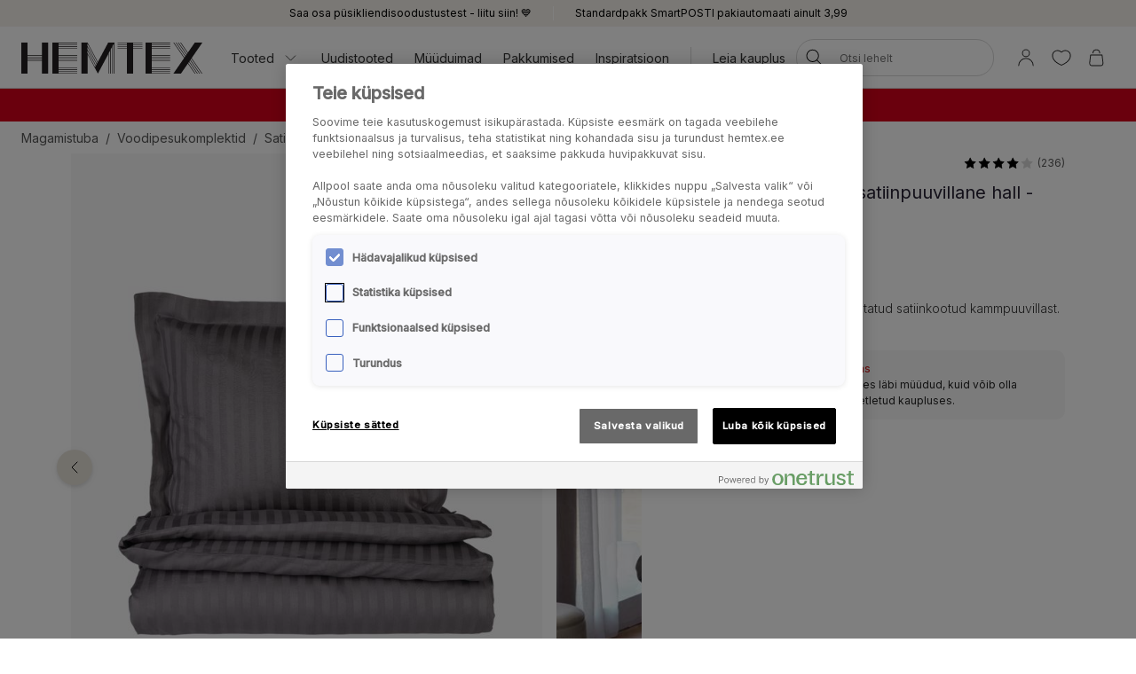

--- FILE ---
content_type: text/html; charset=utf-8
request_url: https://www.hemtex.ee/magamistuba/voodipesukomplektid/satiinpuuvillased-voodipesukomplektid/alice-voodipesukomplekt-satiinpuuvillane-hall?v=206543210920
body_size: 31490
content:

<!DOCTYPE html>
<html lang="et">

<head>
    <meta charset="utf-8" />
    <meta name="viewport" content="width=device-width, initial-scale=1.0">

    <link rel="preconnect" href="https://fonts.gstatic.com" crossorigin>
    <link href="https://fonts.googleapis.com/css2?family=Inter:wght@300;400;500&display=swap" rel="stylesheet">


        <script type="text/javascript">
            !function (a, b, c, d, e, f, g, h) {
                a.RaygunObject = e, a[e] = a[e] || function () {
                    (a[e].o = a[e].o || []).push(arguments)
                }, f = b.createElement(c), g = b.getElementsByTagName(c)[0],
                    f.async = 1, f.src = d, g.parentNode.insertBefore(f, g), h = a.onerror, a.onerror = function (b, c, d, f, g) {
                        h && h(b, c, d, f, g), g || (g = new Error(b)), a[e].q = a[e].q || [], a[e].q.push({
                            e: g
                        })
                    }
            }(window, document, "script", "//cdn.raygun.io/raygun4js/raygun.min.js", "rg4js");
        </script>
        <script type="text/javascript">
            rg4js('apiKey', 'KhaRJejNY69m5M1rzbJUXw');
            rg4js('enableCrashReporting', true);
            rg4js('setVersion', '22.7.0');
            rg4js('options', {
                ignore3rdPartyErrors: true,
                ignoreAjaxError: true,
                ignoreAjaxAbort: true
            });
        </script>

    <link rel="apple-touch-icon" sizes="180x180" href="/favicons/Hemtex/apple-touch-icon.png">
    <link rel="icon" type="image/png" href="/favicons/Hemtex/favicon-32x32.png" sizes="32x32">
    <link rel="icon" type="image/png" href="/favicons/Hemtex/favicon-16x16.png" sizes="16x16">
    <link rel="manifest" href="/manifest">
    <link rel="mask-icon" href="/favicons/hemtex/safari-pinned-tab.svg" color="#ffffff">
    <link rel="shortcut icon" href="/favicons/Hemtex/favicon.ico">


    <title>Alice voodipesukomplekt satiinpuuvillane hall - Hemtex</title><!-- ssr chunks:  --><link rel="stylesheet" type="text/css" href="/assets/browser.bundle.9f36dabc16bbc6f1cfaa.css" />
<meta name="description" content="Tekikott ja padjapüür on valmistatud satiinkootud kammpuuvillast." data-dynamic="1" />
<meta property="og:url" content="https://www.hemtex.ee:443/magamistuba/voodipesukomplektid/satiinpuuvillased-voodipesukomplektid/alice-voodipesukomplekt-satiinpuuvillane-hall?v=206543210920" data-dynamic="1" />
<meta property="og:type" content="website" data-dynamic="1" />
<meta property="og:title" content="Alice voodipesukomplekt satiinpuuvillane hall" data-dynamic="1" />
<meta property="og:description" content="Tekikott ja padjapüür on valmistatud satiinkootud kammpuuvillast." data-dynamic="1" />
<meta property="product:condition" content="new" data-dynamic="1" />
<meta property="product:retailer_item_id" content="206543210920" data-dynamic="1" />
<meta property="product:availability" content="out of stock" data-dynamic="1" />
<meta property="product:price:amount" content="21" data-dynamic="1" />
<meta property="product:price:currency" content="EUR" data-dynamic="1" />
<meta property="og:image" content="https://www.hemtex.ee/globalassets/productimages/206543210920_1_grey.jpg?ref=EBBD04121D" data-dynamic="1" />

                <script>
                if (!('Promise' in window && Promise.prototype.finally)) {
                    document.write('<' + 'script src="/assets/polyfills.bundle.ee8841010759679e1316.js" onerror="window.rg4js&&window.rg4js(\'send\', new Error(\'Failed to load: /assets/polyfills.bundle.ee8841010759679e1316.js\'))"></' + 'script>');
                }
                </script>
                <script>
                window.scopeReady = new Promise(function (res, rej) { window.resolveScopeReady = res; window.rejectScopeReady = rej; });
                </script>
            <link rel="canonical" href="https://www.hemtex.ee:443/magamistuba/voodipesukomplektid/satiinpuuvillased-voodipesukomplektid/alice-voodipesukomplekt-satiinpuuvillane-hall?v=206543210920" id="link-canonical" />
<script src="/assets/browser.bundle.d4f07f70d142c6a5142c.js" async></script>
<script src="/assets/vendor.chunk.57c2f911d1c9f878ce88.js" async></script>
<link rel="stylesheet" type="text/css" href="/assets/browser.bundle.9f36dabc16bbc6f1cfaa.css" />


    <style data-glitz>.a{min-height:100vh}.b{display:-webkit-box;display:-moz-box;display:-ms-flexbox;display:-webkit-flex;display:flex}.c{flex-direction:column;-webkit-box-orient:vertical;-webkit-box-direction:normal}.d{background-color:white}.e{font-family:inherit}.f{font-size:inherit}.g{font-style:inherit}.h{font-variant:inherit}.i{font-weight:inherit}.j{border-left-width:0}.k{border-right-width:0}.l{border-top-width:0}.m{border-bottom-width:0}.n{padding-left:0}.o{padding-right:0}.p{padding-top:0}.q{padding-bottom:0}.r{-webkit-user-select:none;-moz-user-select:none;-ms-user-select:none;user-select:none}.s{color:inherit}.t{text-decoration:none}.u{text-align:inherit}.v{background-color:transparent;background-color:initial}.z{position:absolute}.a0{top:0}.a1{left:16px}.a2{transform:translate(0, -100%)}.a3{opacity:0}.a4{pointer-events:none}.ac{justify-content:center;-webkit-box-pack:center}.ae{align-items:center;-webkit-box-align:center}.af{background-color:#f5f2eb}.ag{min-height:30px}.ah{color:#000000}.ai{padding-left:8px}.aj{padding-right:8px}.ak{padding-top:4px}.al{padding-bottom:4px}.am{min-height:16px}.an{font-size:12px}.ao{flex-grow:1;-webkit-box-flex:1}.az{text-decoration:inherit}.b4{display:block}.b5{text-align:center}.b8{margin-bottom:16px}.b9{padding-left:16px}.ba{padding-right:16px}.bb{padding-top:16px}.bc{padding-bottom:16px}.bd{background-color:#F7F7F7}.be{border-left-width:2px}.bf{border-left-style:solid}.bg{border-right-width:2px}.bh{border-right-style:solid}.bi{border-top-width:2px}.bj{border-top-style:solid}.bk{border-bottom-width:2px}.bl{border-bottom-style:solid}.bm{border-radius:8px}.bn{border-left-color:#D02323}.bo{border-right-color:#D02323}.bp{border-top-color:#D02323}.bq{border-bottom-color:#D02323}.br{color:#232323}.bs{background-color:#FFFFFF}.c0{position:-webkit-sticky;position:sticky}.c1{z-index:5}.c2{margin-left:auto}.c3{margin-right:auto}.c4{max-width:calc(100vw - 48px)}.c5{width:1366px}.c6{position:relative}.c7{height:70px}.c8{height:35px}.c9{width:auto}.ca{flex-basis:0}.cb{height:100%}.cc{margin-right:16px}.cd{margin-left:20px}.ce{font-size:14px}.cg{padding-top:8px}.ch{padding-bottom:8px}.cu{padding-left:12px}.cv{padding-right:12px}.cw{color:#333333}.cx{white-space:nowrap}.cy{flex-shrink:0}.cz{display:-webkit-inline-box;display:-moz-inline-box;display:-ms-inline-flexbox;display:-webkit-inline-flex;display:inline-flex}.d0{width:1em}.d1{height:1em}.d2{font-size:1.5em}.d3{stroke-width:1}.d4{margin-left:8px}.d5{width:1px}.d6{height:24px}.d7{background-color:#D8D8D8}.d8{margin-left:12px}.d9{margin-right:12px}.da{flex-wrap:wrap;-webkit-box-lines:multiple}.db{overflow:hidden}.dd{height:auto}.de{width:100%}.df{border-radius:20px}.ds{text-transform:inherit}.dt{transition-property:color, background-color, border-color;-webkit-transition-property:color, background-color, border-color;-moz-transition-property:color, background-color, border-color}.du{transition-duration:200ms}.dv{transition-timing-function:ease-out}.dw{line-height:1.5}.dx{font-size:16px}.dy{min-width:40px}.dz{border-radius:0}.e2{text-overflow:ellipsis}.e3{opacity:1}.e4{transform:scale(1)}.e5{transition-property:opacity, transform;-webkit-transition-property:opacity, transform;-moz-transition-property:opacity, transform}.e6{width:24px}.e7{fill:currentColor}.e8{background-color:transparent}.e9{outline-style:none}.ea{cursor:inherit}.eb{transition-property:color;-webkit-transition-property:color;-moz-transition-property:color}.ec{height:40px}.ed{border-radius:100%}.ee{transform:scale(0)}.ef{height:16px}.eg{width:16px}.eh{border-bottom-left-radius:20px}.ei{border-bottom-right-radius:20px}.ej{border-top-left-radius:20px}.ek{border-top-right-radius:20px}.el{-webkit-filter:drop-shadow(0 2px 4px rgba(0, 0, 0, .1)) drop-shadow(0 2px 8px rgba(0, 0, 0, .05));filter:drop-shadow(0 2px 4px rgba(0, 0, 0, .1)) drop-shadow(0 2px 8px rgba(0, 0, 0, .05))}.em{transition-property:opacity;-webkit-transition-property:opacity;-moz-transition-property:opacity}.en{max-height:calc(100vh - 60px)}.eo{transition-property:transform;-webkit-transition-property:transform;-moz-transition-property:transform}.ep{color:#FFFFFF}.eq{background-color:#298546}.er{height:15px}.es{min-width:15px}.et{top:calc(50% - 7px)}.eu{right:calc(50% - 19px)}.ev{font-size:10px}.ew{border-radius:100vw}.ex{background-color:#D6001B}.ey{margin-left:0}.ez{margin-right:0}.f0{margin-top:0}.f1{margin-bottom:0}.f2{color:#262133}.f3{text-decoration:underline}.f7{display:inline}.f8{max-width:100%}.f9{list-style:none}.fc{height:36px}.fd{color:#565656}.fi{display:inline-block}.fu{max-height:0}.fv{transition-property:max-height;-webkit-transition-property:max-height;-moz-transition-property:max-height}.fw{transition-duration:500ms}.fx{transition-timing-function:ease-in}.fy{will-change:max-height}.fz{width:1120px}.g0{display:-ms-grid;display:grid}.g1{grid-column-gap:48px}.g2{grid-template-columns:minmax(0, 3fr) minmax(0, 2fr);-ms-grid-columns:minmax(0, 3fr) minmax(0, 2fr)}.g3{order:1}.g4{margin-bottom:32px}.g5{margin-bottom:24px}.g8{-webkit-touch-callout:none}.g9{-khtml-user-select:none}.ga{-webkit-tap-highlight-color:transparent}.gb{will-change:transform}.gc{flex-grow:0;-webkit-box-flex:0}.gd{flex-basis:calc(85% - 16px)}.gh{cursor:pointer}.gi{transition-duration:300ms}.gj{object-fit:cover}.gk{object-position:center}.gl{right:calc(15% + 40px)}.gm{bottom:16px}.gn{right:calc(15% + 16px)}.go{padding-left:24px}.gp{padding-right:24px}.gq{padding-top:24px}.gr{padding-bottom:24px}.gw{margin-top:-8px}.gx{margin-left:-8px}.h0{max-width:calc(33.3333% - 8px)}.h1{margin-top:8px}.h2{flex-basis:calc(33.3333% - 8px)}.h7{order:2}.h8{top:94px}.h9{justify-content:end;-webkit-box-pack:end}.ha{font-weight:400}.hb{line-height:1}.hc{color:#D8D8D8}.hd{margin-left:4px}.he{font-size:20px}.hf{align-items:baseline;-webkit-box-align:baseline}.hh{margin-right:8px}.hi{font-weight:700}.hj{font-size:0.85em}.hk{font-weight:300}.hl{align-items:start;-webkit-box-align:start}.hm{margin-bottom:8px}.hn{padding-top:12px}.ho{padding-bottom:12px}.hp{border-radius:10px}.hq{color:#D02323}.hr{font-weight:500}.hs{margin-left:16px}.hu{font-weight:bold}.i5{width:768px}.i6{display:initial}.i7{white-space:pre-line}.i8{height:60px}.i9{margin-top:24px}.ia{list-style:inside}.ib{display:none}.ic{font-size:24px}.id{margin-top:16px}.ie{grid-template-columns:minmax(auto, 1fr) auto minmax(auto, 1fr);-ms-grid-columns:minmax(auto, 1fr) auto minmax(auto, 1fr)}.if{grid-gap:16px}.ig{font-family:Austin,Inter,sans-serif}.ip{height:300px}.iq{background-color:#F9F9F9}.is{position:fixed}.it{width:23rem}.iu{max-width:calc(100% - 40px)}.iv{left:100%}.iw{border-top-width:1px}.ix{border-top-color:#D8D8D8}.iy{margin-top:48px}.iz{background-color:#E6E1D8}.j0{padding-top:32px}.j1{padding-bottom:32px}.j2{justify-content:space-between;-webkit-box-pack:justify}.j3{flex-shrink:1}.j4{margin-right:32px}.j6{text-transform:uppercase}.j7{word-break:break-word}.j8{max-width:25%}.j9{text-align:left}.jb{background-color:#262133}.je{stroke-width:1.5}.jf{left:50%}.jg{bottom:0}.jh{transform:translateX(-50%)}.ji{z-index:7}.w:not([disabled]){cursor:pointer}.x:disabled{opacity:0.4}.y:disabled{cursor:default}.a5:focus{outline-width:0}.a6:focus{outline-style:solid}.a7:focus{outline-color:#232323;outline-color:-webkit-focus-ring-color}.a8:focus{transform:translate(0, 0)}.a9:focus{z-index:6}.aa:focus{opacity:0}.ab:focus{pointer-events:none}.b0:focus{color:inherit}.b1:focus{text-decoration:inherit}.f4:focus{outline-color:#FFFFFF;outline-color:-webkit-focus-ring-color}.f5:focus{text-decoration:underline}.fp:focus{padding-top:8px}.fq:focus{padding-bottom:8px}.ht:focus{outline-color:#000000;outline-color:-webkit-focus-ring-color}.ap:not(:last-child):after{content:""}.aq:not(:last-child):after{border-right-style:solid}.ar:not(:last-child):after{border-right-width:1px}.as:not(:last-child):after{border-right-color:#FFFFFF}.at:not(:last-child):after{height:16px}.au:not(:last-child):after{margin-left:6px}.av:not(:last-child):after{margin-right:6px}.b2:active{color:inherit}.b3:active{text-decoration:inherit}.f6:active{text-decoration:underline}.fs:active{padding-top:8px}.ft:active{padding-bottom:8px}.b6:hover{color:inherit}.b7:hover{text-decoration:underline}.cf:hover{text-decoration:inherit}.fm:hover{padding-top:8px}.fn:hover{padding-bottom:8px}.jc:hover{color:#FFFFFF}.jd:hover{background-color:#0F0D14}.bt:after{content:""}.bu:after{position:absolute}.bv:after{width:100%}.bw:after{bottom:0}.bx:after{border-bottom-style:solid}.by:after{border-bottom-width:1px}.bz:after{border-bottom-color:#D8D8D8}.fj:after{content:"  /  "}.fk:after{white-space:pre}.hv:after{left:0}.hw:after{right:0}.hx:after{height:1px}.hy:after{background-color:#D8D8D8}.hz:after{transition-property:transform;-webkit-transition-property:transform;-moz-transition-property:transform}.i0:after{transition-duration:200ms}.i1:after{transition-timing-function:ease-out}.i2:after{will-change:transform}.i3:after{transform:none}.i4:after{transform:scaleX(0)}.ik:after{border-top-style:solid}.il:after{border-top-width:1px}.im:after{border-top-color:#D8D8D8}.ci::after{content:""}.cj::after{position:absolute}.ck::after{right:0}.cl::after{bottom:0}.cm::after{width:100%}.cn::after{border-bottom-width:4px}.co::after{border-bottom-style:solid}.cp::after{border-bottom-color:transparent}.cq::after{transition-property:border-color;-webkit-transition-property:border-color;-moz-transition-property:border-color}.cr::after{transition-duration:200ms}.cs::after{transition-timing-function:ease-out}.ct:hover::after{border-bottom-color:#5B5144}.dc:last-child{flex-grow:1;-webkit-box-flex:1}.j5:last-child{margin-right:0}.fa:empty:before{content:" "}.fb:empty:before{white-space:pre}.fl:hover:hover{color:#565656}.fo:focus:hover{color:#565656}.fr:active:hover{color:#565656}.ge:before{content:""}.gf:before{float:left}.gg:before{padding-top:133.33333333333331%}.ih:before{border-top-style:solid}.ii:before{border-top-width:1px}.ij:before{border-top-color:#D8D8D8}.ir:not(:first-child){margin-left:8px}</style><style data-glitz media="(min-width: 320px)">.fe{flex-wrap:nowrap;-webkit-box-lines:nowrap}.ff{overflow-x:auto}.fg{white-space:nowrap}.fh{-webkit-overflow-scrolling:touch}</style><style data-glitz media="(min-width: 1024px)">.ay{flex-grow:0;-webkit-box-flex:0}.dg{border-left-width:1px}.dh{border-left-style:solid}.di{border-left-color:#D8D8D8}.dj{border-right-width:1px}.dk{border-right-style:solid}.dl{border-right-color:#D8D8D8}.dm{border-top-width:1px}.dn{border-top-style:solid}.do{border-top-color:#D8D8D8}.dp{border-bottom-width:1px}.dq{border-bottom-style:solid}.dr{border-bottom-color:#D8D8D8}.e0{border-radius:inherit}.e1{height:inherit}.g6{flex-direction:row-reverse;-webkit-box-orient:horizontal;-webkit-box-direction:reverse}.g7{margin-bottom:40px}.gs{padding-left:24px}.gt{padding-right:24px}.gu{padding-top:24px}.gv{padding-bottom:24px}.gy{margin-top:-16px}.gz{margin-left:-16px}.h3{max-width:calc(33.3333% - 16px)}.h4{margin-left:16px}.h5{margin-top:16px}.h6{flex-basis:calc(33.3333% - 16px)}.hg{font-size:18px}.in{margin-top:48px}.io{margin-bottom:48px}.ja{font-size:14px}.aw:not(:last-child):after{margin-left:24px}.ax:not(:last-child):after{margin-right:24px}</style>
<!-- Google Tag Manager -->
<script>(function(w,d,s,l,i){w[l]=w[l]||[];w[l].push({'gtm.start':
new Date().getTime(),event:'gtm.js'});var f=d.getElementsByTagName(s)[0],
j=d.createElement(s),dl=l!='dataLayer'?'&l='+l:'';j.async=true;j.src=
'https://metrics.hemtex.ee/gtm.js?id='+i+dl;f.parentNode.insertBefore(j,f);
})(window,document,'script','dataLayer','GTM-P6WZ2VJ');</script>
<!-- End Google Tag Manager -->    <script>
    (function (i, s, o, g, r, a, m) {
        i['VoyadoAnalyticsObject'] = r;
        i[r] = i[r] || function () { (i[r].q = i[r].q || []).push(arguments) }, i[r].l = 1 * new Date();
        a = s.createElement(o), m = s.getElementsByTagName(o)[0];
        a.async = 1;
        a.src = g;
        m.parentNode.insertBefore(a, m)
    })(window, document, 'script', 'https://assets.voyado.com/jsfiles/analytics_0.1.7.min.js', 'va');
    va("setTenant", "hemtex");
</script>            <meta name="facebook-domain-verification" content="pkn7hursxxe0aswlsyfloyxvcfye43" />
        
    <script type="module" src="https://gallery.cevoid.com/index.js" defer></script>
    
</head>

<body>
<!-- Google Tag Manager (noscript) -->
<noscript><iframe src="https://metrics.hemtex.ee/ns.html?id=GTM-P6WZ2VJ"
height="0" width="0" style="display:none;visibility:hidden"></iframe></noscript>
<!-- End Google Tag Manager (noscript) -->

<div id="container"><div class="a b c d"><button type="button" class="e f g h i j k l m n o p q r s t u v w x y z a0 a1 a2 a3 a4 a5 a6 a7 a8 a9 aa ab">Jäta vahele</button><div class="b ac ae af ag ah ai aj ak al"><div class="b ae ac am an ao ap aq ar as at au av aw ax ay"><a class="s az a5 a6 a7 b0 b1 b2 b3 b4 ao b5 b6 b7" data-scope-link="true" href="/info/club-hemtex">Saa osa püsikliendisoodustustest - liitu siin! 💙</a></div><div class="b ae ac am an ao ap aq ar as at au av aw ax ay"><span class="b4 ao b5">Standardpakk SmartPOSTI pakiautomaati ainult 3,99</span></div></div><noscript class="b b8 b9 ba bb bc an ah bd be bf bg bh bi bj bk bl bm bn bo bp bq b5">Näib, et sinu veebibrauser ei toeta JavaScripti või tegevus on takistatud. Lehekülje laadimiseks on vaja JavaScripti.</noscript><div class="br bs bt bu bv bw bx by bz c0 a0 c1"><div class="c2 c3 c4 c5 c6 b ae c7"><a aria-label="Mine esilehele" class="a5 a6 a7" data-scope-link="true" href="/"><svg class="b4 c8 c9" id="Layer_1" data-name="Layer 1" viewBox="0 0 438 75.09"><path d="M526.41 1231.58l-22.75-42.65v-6.1l24.37 45.7-1.62 3zm-2.29 4.28l-20.46-38.36v-6.1l22.09 41.41-1.63 3zm-2.28 4.29l-18.18-34.09V1200l19.81 37.13-1.63 3.06zm42.33-59.78h-10.45l-25 46.93-25-46.93h-15v75.09h15v-46.93l17.52 32.85 7.51 14.08.66-1.24 4.44-8.33.12-.23 1.88-3.52.41-.76 17.52-32.85v46.93H555v-49.4l3.26-6.1v55.5h1.31v-58l3.25-6.1v64.06h1.32v-66.53l3.25-6.1v72.63h1.32v-75.09h-4.57zm217.31 0h-18.25l-16.79 24.33-16.79-24.33h-1.6l17.59 25.48-2 2.87-19.56-28.35h-1.6l20.36 29.5-2 2.87-22.35-32.37H717l23.14 33.52-2 2.87-25.14-36.39h-1.6l25.91 37.54-25.91 37.55h18.25l16.79-24.33 16.79 24.33h1.6L747.24 1230l2-2.86 19.57 28.35h1.6L750 1226l2-2.86 22.34 32.37h1.6l-23.14-33.53 2-2.86 25.12 36.39h1.6l-25.92-37.55 25.92-37.54zm-137.66 0v75.09h60.07v-1.32h-45v-3.25h45v-1.32h-45v-3.25h45V1245h-45v-3.26h45v-1.31h-45v-15h45v-1.31h-45v-3.26h45v-1.31h-45v-3.25h45v-1.3h-45v-3.25h45v-1.32h-45v-15h45v-1.32h-45v-3.25h45v-1.31h-45v-3.26h45v-1.31h-45v-3.26h45v-1.31h-60.07zm-225.26 0v75.09h60.07v-1.32h-45.05v-3.25h45.05v-1.32h-45.05v-3.25h45.05V1245h-45.05v-3.26h45.05v-1.31h-45.05v-15h45.05v-1.31h-45.05v-3.26h45.05v-1.31h-45.05v-3.25h45.05v-1.3h-45.05v-3.25h45.05v-1.32h-45.05v-15h45.05v-1.32h-45.05v-3.25h45.05v-1.31h-45.05v-3.26h45.05v-1.31h-45.05v-3.26h45.05v-1.31h-60.07zm180.21 0h-22.53v1.31h22.53v3.26h-22.53v1.31h22.53v3.26h-22.53v1.31h22.53v3.25h-22.53v1.32h22.53v60.07h15v-60.07h22.52v-1.32h-22.5v-3.25h22.52v-1.31h-22.52v-3.26h22.52v-1.31h-22.52v-3.26h22.52v-1.31h-37.54zM393.54 1215h-35v-3.25h35v3.25zm0 4.57h-35v-3.25h35v3.25zm0 4.57h-35v-3.26h35v3.26zm0-13.71h-35v-30h-15v75.09h15v-30h35v30h15v-75.09h-15v30z" transform="translate(-343.48 -1180.37)" fill="#231f20"></path></svg></a><div class="ao ca b cb"><div class="b c6 cb ao ae cc cd"><nav aria-label="main menu" class="b cb ao ae ce"><button type="button" class="e f g h i j k l m r u v w x y az b6 cf a5 a6 a7 b0 b1 b2 b3 b ae cb cg ch c6 ci cj ck cl cm cn co cp cq cr cs ct cu cv cw cx cy">Tooted<svg xmlns="http://www.w3.org/2000/svg" width="1em" height="1em" viewBox="0 0 24 24" fill="none" stroke="currentColor" stroke-width="2" stroke-linecap="round" stroke-linejoin="round" alt="" class="cz d0 d1 d2 d3 d4"><polyline points="6 9 12 15 18 9"></polyline></svg></button><a id="menu-uudistooted" aria-expanded="false" class="az b6 cf a5 a6 a7 b0 b1 b2 b3 b ae cb cg ch c6 ci cj ck cl cm cn co cp cq cr cs ct cu cv cw cx cy" data-scope-link="true" href="/uudistooted">Uudistooted</a><a id="menu-pakkumised/muuduimad" aria-expanded="false" class="az b6 cf a5 a6 a7 b0 b1 b2 b3 b ae cb cg ch c6 ci cj ck cl cm cn co cp cq cr cs ct cu cv cw cx cy" data-scope-link="true" href="/pakkumised/muuduimad">Müüduimad</a><a id="menu-pakkumised" aria-expanded="false" class="az b6 cf a5 a6 a7 b0 b1 b2 b3 b ae cb cg ch c6 ci cj ck cl cm cn co cp cq cr cs ct cu cv cw cx cy" data-scope-link="true" href="/pakkumised">Pakkumised</a><a id="menu-inspiratsioon" aria-expanded="false" class="az b6 cf a5 a6 a7 b0 b1 b2 b3 b ae cb cg ch c6 ci cj ck cl cm cn co cp cq cr cs ct cu cv cw cx cy" data-scope-link="true" href="/inspiratsioon">Inspiratsioon</a><div class="d5 d6 d7 d8 d9"></div><div class="cb b da db"><a class="az b6 cf a5 a6 a7 b0 b1 b2 b3 b ae cb cg ch c6 ci cj ck cl cm cn co cp cq cr cs ct cu cv cw cx cy dc" data-scope-link="true" href="/leia-kauplus">Leia kauplus</a></div></nav><form action="/search" class="c6 dd c1"><div class="c6 b ae de dd n o bs df c1 dg dh di dj dk dl dm dn do dp dq dr"><button aria-label="Otsi" type="submit" class="e g h i j k l m r t u v w x y ah ds cz ae ac dt du dv a5 a6 a7 dw cg ch dx dy n o c6 dz cb e0 e1"><span class="b ae ac db cx e2 e3 e4 e5 du dv"><svg width="1em" height="1em" alt="" class="cz d2 d6 e6 e7" data-name="Layer 1" viewBox="0 0 44 36"><path d="M17.66 27.13a13 13 0 1113-13 13 13 0 01-13 13zm0-24.32A11.31 11.31 0 1029 14.12 11.32 11.32 0 0017.66 2.81z"></path><path d="M38.5 35.81a.82.82 0 01-.6-.25L25.74 23.4a.85.85 0 111.2-1.2L39.1 34.36a.85.85 0 010 1.2.82.82 0 01-.6.25z"></path></svg></span></button><input type="search" name="q" autoComplete="off" value="" placeholder="Otsi lehelt" maxLength="30" class="de j k l m s e8 e9 ea eb du dv a5 a6 a7 dw ec cg ch ai aj an db cx e2"/><button aria-label="Tühjenda otsing" type="button" class="e g h i j k l m r t u v w x y ah ds ac a5 a6 a7 dw cg ch dx dy n o ed b ae a3 ee a4 dd e5 du dv"><svg width="1em" height="1em" alt="" class="cz d2 e7 ef eg" data-name="Layer 1" viewBox="0 0 44 36"><path d="M8 32.9a.82.82 0 01-.6-.25.83.83 0 010-1.2l28.1-28.1a.85.85 0 011.2 1.2L8.55 32.65a.83.83 0 01-.55.25z"></path><path d="M36.05 32.9a.83.83 0 01-.6-.25L7.35 4.55a.85.85 0 011.2-1.2l28.1 28.1a.83.83 0 010 1.2.82.82 0 01-.6.25z"></path></svg></button></div><div class="a3 a4 eh ei ej ek bs el em du dv z a0 de en db"></div></form></div><nav class="b ae cb"><button aria-expanded="false" aria-label="Logi sisse / registreeri" data-test-id="open-login-button" type="button" class="e f g h i j k l m p q r s t u v w x y a5 a6 a7 b ae cb ai aj"><svg width="1em" height="1em" alt="" class="cz d2 d6 e6 e7" data-name="Layer 1" viewBox="0 0 44 36"><path d="M22 16.81a8.08 8.08 0 118.08-8.08A8.08 8.08 0 0122 16.81zm0-14.46a6.38 6.38 0 106.38 6.38A6.38 6.38 0 0022 2.35zm15 33a.85.85 0 01-.85-.85 14.15 14.15 0 00-28.3 0 .85.85 0 01-1.7 0 15.85 15.85 0 0131.7 0 .85.85 0 01-.85.85z"></path></svg></button><button aria-expanded="false" aria-label="Lemmikud" type="button" class="e f g h i j k l m p q r s t u v w x y a5 a6 a7 b ae cb ai aj"><div class="b e4 eo du dv"><svg width="1em" height="1em" alt="" class="cz d2 d6 e6 e7" data-name="Layer 1" viewBox="0 0 44 36"><path d="M22 34.35a1 1 0 01-.33-.06c-17-7-18.94-16.35-19-20A11.58 11.58 0 019.3 3.46c4.08-1.87 8.78-1 12.7 2.16 3.92-3.21 8.62-4 12.7-2.16a11.58 11.58 0 016.63 10.81c-.06 3.67-2 13-19 20a1 1 0 01-.33.08zM13.85 4.16A9.16 9.16 0 0010 5a9.86 9.86 0 00-5.64 9.23c.06 3.31 1.9 11.7 17.63 18.34 15.73-6.64 17.57-15 17.63-18.34A9.86 9.86 0 0034 5c-3.7-1.69-7.86-.83-11.42 2.36a.86.86 0 01-1.14 0 11.41 11.41 0 00-7.59-3.2z"></path></svg></div></button><button title="Sinu ostukorv on tühi" aria-expanded="false" aria-label="Ostukorv" data-test-id="minicart-button" type="button" class="e f g h i j k l m p q r s t u v w x y a5 a6 a7 b ae cb ai aj c6"><svg width="1em" height="1em" alt="" class="cz d2 d6 e6 e7" data-name="Layer 1" viewBox="0 0 44 36"><path d="M20.77 35.35h-9a5.6 5.6 0 01-4.42-1.86 7 7 0 01-1.19-5.08l1.9-15.91a.84.84 0 01.84-.75h23.67a.84.84 0 01.84.75l1.92 16a6.88 6.88 0 01-1.19 5 5.58 5.58 0 01-4.4 1.86zM9.66 13.45L7.83 28.66a5.24 5.24 0 00.82 3.75 4 4 0 003.12 1.24h18a4 4 0 003.1-1.24 5.27 5.27 0 00.83-3.72l-1.88-15.24zm18.06-4.12a.85.85 0 01-.85-.85 6.14 6.14 0 00-12.27 0 .85.85 0 01-1.7 0 7.84 7.84 0 0115.67 0 .85.85 0 01-.85.85z"></path></svg><div class="ep eq z er es et eu ev b5 ew ee eo du dv">0</div></button></nav></div></div></div><div class=""><div><div class="ai aj cg ch db ex ah"><div class="c2 c3 c4 c5 ce b5"><div><p class="ey ez f0 f1"><strong><span style="color:#ffffff"><a style="text-decoration:none" class="f2 f3 b6 b7 a5 a6 f4 b0 f5 b2 f6 f7" data-scope-link="true" href="/allahindlus"><span style="color:#ffffff">Suur valik hooajatooteid kuni -70%* </span></a>| <a style="text-decoration:none" class="f2 f3 b6 b7 a5 a6 f4 b0 f5 b2 f6 f7" data-scope-link="true" href="/kardinad"><span style="color:#ffffff">Valik kardinaid -50%</span></a></span></strong></p></div></div></div></div></div><div id="content-container" class="b ao"><main class="c2 c3 f8 de"><div class="c2 c3 c4 c5"><ul class="ey ez f0 f1 n o p q f9 b fa fb fc ce fd da fe ff fg fh"><li class="fi cg ch fj fk"><a class="s az fl b6 cf fm fn cg ch fo a5 a6 a7 b0 b1 fp fq fr b2 b3 fs ft" data-scope-link="true" href="/magamistuba">Magamistuba</a></li><li class="fi cg ch fj fk"><a class="s az fl b6 cf fm fn cg ch fo a5 a6 a7 b0 b1 fp fq fr b2 b3 fs ft" data-scope-link="true" href="/magamistuba/voodipesukomplektid">Voodipesukomplektid</a></li><li class="fi cg ch fd"><a class="s az fl b6 cf fm fn cg ch fo a5 a6 a7 b0 b1 fp fq fr b2 b3 fs ft" data-scope-link="true" href="/magamistuba/voodipesukomplektid/satiinpuuvillased-voodipesukomplektid">Satiinpuuvillased voodipesukomplektid</a></li></ul></div><div class="c2 c3 f8 de"><div></div><div><div class="c2 c3 f8 c5"><div class="fu db fv fw fx fy"></div></div><div class="c2 c3 c4 fz g0 g1 g2 c6"><div class="g3"><div class="c2 c3 f8 de g4"><div class="c6 c b g5 g6 g7"><div class="c6 de c3 c2"><div class="de db"><div class="b r g8 g9 ga gb"><div class="c6 gc cy gd cc"><div class="db ge gf gg c6 b4 de cb gh"><img fetchpriority="high" alt="Voodipesukomplekt satiinpuuvillane hall - 150x210 cm hall - 1" srcSet="/globalassets/productimages/206543210920_1_grey.jpg?ref=EBBD04121D&amp;w=1180&amp;bgcolor=F7F7F7&amp;borderwidth=118&amp;mode=pad&amp;h=1573 2x" src="/globalassets/productimages/206543210920_1_grey.jpg?ref=EBBD04121D&amp;w=590&amp;bgcolor=F7F7F7&amp;borderwidth=59&amp;mode=pad&amp;h=787" class="f8 em gi fx z de cb gj gk"/></div></div><div class="c6 gc cy gd cc"><div class="db ge gf gg c6 b4 de cb gh"><img alt="Voodipesukomplekt satiinpuuvillane hall - 150x210 cm hall - 2" class="f8 em gi fx a3 z de cb gj gk"/></div></div><div class="c6 gc cy gd cc"><div class="db ge gf gg c6 b4 de cb gh"><img alt="Voodipesukomplekt satiinpuuvillane hall - 150x210 cm hall - 3" class="f8 em gi fx a3 z de cb gj gk"/></div></div></div></div></div><span class="z f2 gl gm">1 / 3</span><button data-test-id="toggle-wishlist-item-button" title="Lisa lemmikutesse" as="8" type="button" class="e f g h i j k l m r s t u v w x y a5 a6 a7 z a0 gn go gp gq gr gs gt gu gv"><span class="b ae ac db cx e2 e3 e4 e5 du dv"><svg width="1em" height="1em" alt="" class="cz d2 d6 e6 e7" data-name="Layer 1" viewBox="0 0 44 36"><path d="M22 34.35a1 1 0 01-.33-.06c-17-7-18.94-16.35-19-20A11.58 11.58 0 019.3 3.46c4.08-1.87 8.78-1 12.7 2.16 3.92-3.21 8.62-4 12.7-2.16a11.58 11.58 0 016.63 10.81c-.06 3.67-2 13-19 20a1 1 0 01-.33.08zM13.85 4.16A9.16 9.16 0 0010 5a9.86 9.86 0 00-5.64 9.23c.06 3.31 1.9 11.7 17.63 18.34 15.73-6.64 17.57-15 17.63-18.34A9.86 9.86 0 0034 5c-3.7-1.69-7.86-.83-11.42 2.36a.86.86 0 01-1.14 0 11.41 11.41 0 00-7.59-3.2z"></path></svg></span></button></div><div class="b ac ch da gw gx gy gz"><div class="b c6 h0 d4 h1 ao h2 h3 h4 h5 h6"><div class="db ge gf gg c6 b gh de cb"><img alt="Voodipesukomplekt satiinpuuvillane hall - 150x210 cm hall - 1 - Pisipilt" class="f8 em gi fx a3 z de cb gj gk"/></div></div><div class="b c6 h0 d4 h1 ao h2 h3 h4 h5 h6"><div class="db ge gf gg c6 b gh de cb"><img alt="Voodipesukomplekt satiinpuuvillane hall - 150x210 cm hall - 2 - Pisipilt" class="f8 em gi fx a3 z de cb gj gk"/></div></div><div class="b c6 h0 d4 h1 ao h2 h3 h4 h5 h6"><div class="db ge gf gg c6 b gh de cb"><img alt="Voodipesukomplekt satiinpuuvillane hall - 150x210 cm hall - 3 - Pisipilt" class="f8 em gi fx a3 z de cb gj gk"/></div></div></div></div></div><div class="h7"><section class="c2 c3 f8 de g4 c0 h8"><div class="f2"><div class="b h9"><h4 class="f0 f1 ha db e2 cx ce ao">Alice</h4><button type="button" class="e f g h i j k l m n o p q r s t u v w x y a5 a6 a7"><div class="b ae hb"><div class="b ae"><span class="b ae cb"><svg width="1em" height="1em" alt="" class="cz d2 e7 ef eg ah" data-name="Layer 1" viewBox="0 0 44 36"><path d="M22.5 1.52l5.2 10.53 11.61 1.69-8.4 8.19 1.98 11.57-10.39-5.46-10.39 5.46 1.98-11.57-8.4-8.19 11.61-1.69 5.2-10.53z"></path><path d="M32.89 34.35a.76.76 0 01-.39-.1L22.5 29l-10 5.25a.84.84 0 01-.89-.06.87.87 0 01-.34-.83l1.91-11.13-8.09-7.89a.84.84 0 01.48-1.44l11.17-1.63 5-10.12a.88.88 0 011.52 0l5 10.12 11.17 1.63a.84.84 0 01.48 1.44l-8.09 7.89 1.91 11.13a.87.87 0 01-.34.83.9.9 0 01-.5.16zM22.5 27.19a.82.82 0 01.4.1L31.76 32l-1.69-9.88a.85.85 0 01.24-.75l7.18-7-9.92-1.44a.86.86 0 01-.64-.47l-4.43-9-4.43 9a.86.86 0 01-.64.47l-9.92 1.4 7.18 7a.85.85 0 01.24.75L13.24 32l8.86-4.66a.82.82 0 01.4-.15z"></path></svg></span><span class="b ae cb"><svg width="1em" height="1em" alt="" class="cz d2 e7 ef eg ah" data-name="Layer 1" viewBox="0 0 44 36"><path d="M22.5 1.52l5.2 10.53 11.61 1.69-8.4 8.19 1.98 11.57-10.39-5.46-10.39 5.46 1.98-11.57-8.4-8.19 11.61-1.69 5.2-10.53z"></path><path d="M32.89 34.35a.76.76 0 01-.39-.1L22.5 29l-10 5.25a.84.84 0 01-.89-.06.87.87 0 01-.34-.83l1.91-11.13-8.09-7.89a.84.84 0 01.48-1.44l11.17-1.63 5-10.12a.88.88 0 011.52 0l5 10.12 11.17 1.63a.84.84 0 01.48 1.44l-8.09 7.89 1.91 11.13a.87.87 0 01-.34.83.9.9 0 01-.5.16zM22.5 27.19a.82.82 0 01.4.1L31.76 32l-1.69-9.88a.85.85 0 01.24-.75l7.18-7-9.92-1.44a.86.86 0 01-.64-.47l-4.43-9-4.43 9a.86.86 0 01-.64.47l-9.92 1.4 7.18 7a.85.85 0 01.24.75L13.24 32l8.86-4.66a.82.82 0 01.4-.15z"></path></svg></span><span class="b ae cb"><svg width="1em" height="1em" alt="" class="cz d2 e7 ef eg ah" data-name="Layer 1" viewBox="0 0 44 36"><path d="M22.5 1.52l5.2 10.53 11.61 1.69-8.4 8.19 1.98 11.57-10.39-5.46-10.39 5.46 1.98-11.57-8.4-8.19 11.61-1.69 5.2-10.53z"></path><path d="M32.89 34.35a.76.76 0 01-.39-.1L22.5 29l-10 5.25a.84.84 0 01-.89-.06.87.87 0 01-.34-.83l1.91-11.13-8.09-7.89a.84.84 0 01.48-1.44l11.17-1.63 5-10.12a.88.88 0 011.52 0l5 10.12 11.17 1.63a.84.84 0 01.48 1.44l-8.09 7.89 1.91 11.13a.87.87 0 01-.34.83.9.9 0 01-.5.16zM22.5 27.19a.82.82 0 01.4.1L31.76 32l-1.69-9.88a.85.85 0 01.24-.75l7.18-7-9.92-1.44a.86.86 0 01-.64-.47l-4.43-9-4.43 9a.86.86 0 01-.64.47l-9.92 1.4 7.18 7a.85.85 0 01.24.75L13.24 32l8.86-4.66a.82.82 0 01.4-.15z"></path></svg></span><span class="b ae cb"><svg width="1em" height="1em" alt="" class="cz d2 e7 ef eg ah" data-name="Layer 1" viewBox="0 0 44 36"><path d="M22.5 1.52l5.2 10.53 11.61 1.69-8.4 8.19 1.98 11.57-10.39-5.46-10.39 5.46 1.98-11.57-8.4-8.19 11.61-1.69 5.2-10.53z"></path><path d="M32.89 34.35a.76.76 0 01-.39-.1L22.5 29l-10 5.25a.84.84 0 01-.89-.06.87.87 0 01-.34-.83l1.91-11.13-8.09-7.89a.84.84 0 01.48-1.44l11.17-1.63 5-10.12a.88.88 0 011.52 0l5 10.12 11.17 1.63a.84.84 0 01.48 1.44l-8.09 7.89 1.91 11.13a.87.87 0 01-.34.83.9.9 0 01-.5.16zM22.5 27.19a.82.82 0 01.4.1L31.76 32l-1.69-9.88a.85.85 0 01.24-.75l7.18-7-9.92-1.44a.86.86 0 01-.64-.47l-4.43-9-4.43 9a.86.86 0 01-.64.47l-9.92 1.4 7.18 7a.85.85 0 01.24.75L13.24 32l8.86-4.66a.82.82 0 01.4-.15z"></path></svg></span><span class="b ae cb"><svg width="1em" height="1em" alt="" class="cz d2 e7 ef eg hc" data-name="Layer 1" viewBox="0 0 44 36"><path d="M22.5 1.52l5.2 10.53 11.61 1.69-8.4 8.19 1.98 11.57-10.39-5.46-10.39 5.46 1.98-11.57-8.4-8.19 11.61-1.69 5.2-10.53z"></path><path d="M32.89 34.35a.76.76 0 01-.39-.1L22.5 29l-10 5.25a.84.84 0 01-.89-.06.87.87 0 01-.34-.83l1.91-11.13-8.09-7.89a.84.84 0 01.48-1.44l11.17-1.63 5-10.12a.88.88 0 011.52 0l5 10.12 11.17 1.63a.84.84 0 01.48 1.44l-8.09 7.89 1.91 11.13a.87.87 0 01-.34.83.9.9 0 01-.5.16zM22.5 27.19a.82.82 0 01.4.1L31.76 32l-1.69-9.88a.85.85 0 01.24-.75l7.18-7-9.92-1.44a.86.86 0 01-.64-.47l-4.43-9-4.43 9a.86.86 0 01-.64.47l-9.92 1.4 7.18 7a.85.85 0 01.24.75L13.24 32l8.86-4.66a.82.82 0 01.4-.15z"></path></svg></span></div><span class="b hd an fd">(236)</span></div></button></div><h1 class="h1 b8 ha he">Voodipesukomplekt satiinpuuvillane hall - 150x210 cm</h1></div><div class="b c"><span class="hf cz dx hg b8"><span class="hh hi">21 €</span><span class="fd hj hh"></span></span><div class="b8"><klarna-placement data-key="credit-promotion-badge" data-locale="et-EE" data-purchase-amount="2100"></klarna-placement></div></div><div class="b8 ce hk cw">Tekikott ja padjapüür on valmistatud satiinkootud kammpuuvillast. <button type="button" class="e f g h i j k l m n o p q r u v w x y f2 f3 b6 b7 a5 a6 a7 b0 f5 b2 f6 f7">Loe rohkem</button></div><div class="b c"></div><div class="b c g5"><div class="b hl hm cu cv hn ho an bd hp"><svg xmlns="http://www.w3.org/2000/svg" width="1em" height="1em" viewBox="0 0 24 24" fill="none" stroke="currentColor" stroke-width="2" stroke-linecap="round" stroke-linejoin="round" alt="" class="cz d0 d1 d2 cy hq"><circle cx="12" cy="12" r="10"></circle><line x1="15" y1="9" x2="9" y2="15"></line><line x1="9" y1="9" x2="15" y2="15"></line></svg><div class="d8 an hr"><div class="hq">Veebipoe ladu - Laost otsas</div><div class="ha">Toode on kahjuks veebipoes läbi müüdud, kuid võib olla saadaval mõnes allpool loetletud kaupluses. </div></div></div></div></section></div></div><div class="c2 c3 f8 de g4"><div><div class="ah bd"><div class="b c gq gr"><div class="c2 c3 c4 fz"><div class="b ac g5"><div class="c6 hs cc"><button type="button" class="e f g h j k l m n o r s t u v w x y a5 a6 ht ak al hu bt bu bw hv hw hx hy hz i0 i1 i2 i3">Lisainfo</button></div><div class="c6 hs cc"><button type="button" class="e f g h i j k l m n o r s t u v w x y a5 a6 ht ak al bt bu bw hv hw hx hy i4 hz i0 i1 i2">Tootehinnangud (236)</button></div><div class="c6 hs cc"><button type="button" class="e f g h i j k l m n o r s t u v w x y a5 a6 ht ak al bt bu bw hv hw hx hy i4 hz i0 i1 i2">Hooldusjuhis</button></div><div class="c6 hs cc"><button type="button" class="e f g h i j k l m n o r s t u v w x y a5 a6 ht ak al bt bu bw hv hw hx hy i4 hz i0 i1 i2">Tarneinfo</button></div></div></div><div class="c2 c3 c4 i5"><div class="i6"><div class="b8 ai aj ce"><div class="b8 i7">Tekikott ja padjapüür on valmistatud satiinkootud kammpuuvillast. Mõnusalt pehme materjal, millel on kaunis siidine läige. Klassikaline kitsatriibuline muster, kus vahelduvad läikiv ja matt triip. Pakend sisaldab üht tekikotti ja üht padjapüüri. Kas magad mitme padjaga? Ära unusta täiendada komplekti erinevate lisapadjapüüridega.</div><div class="b8"><img alt="Better Cotton" class="f8 em gi fx a3 i8"/><div class=""><p class="i9 g5">Valides meie puuvillatooted, toetad meie panust Better Cotton programmi. Antud toode on ostetud masstasakaalu süsteemi kaudu, seega ei pruugi see sisaldada Better Cotton puuvilla. Lisainfot leiad aadressilt: <a target="_blank" rel="noopener" class="f2 f3 b6 b7 a5 a6 ht b0 f5 b2 f6 f7" href="https://www.bettercotton.org/">BetterCotton.org</a>/</p></div></div><ul class="ey ez f0 f1 n o p q b c ia"><li>Värv: hall</li><li>Pikkus: 210 cm</li><li>Laius: 150 cm</li><li>Kaal: 1000 g</li><li>Materjal: 100% puuvill</li><li>Sertifikaat: Oekotex Made in Green</li><li>Tootenumber: 185569920</li></ul></div></div><div class="ib"><div id="testfreaks-reviews" class="b8 ai aj ce"></div></div><div class="ib"><div class="b8 ai aj ce"><ul class="ey ez f0 f1 n o p q b c ia"><li>Do Not Bleach</li><li>Trummelkuivatus madalal temperatuuril</li><li>Triikimine astmel 2, max 150°C</li><li>Masinpesu max 60°C</li><li>Võib kasutada keemilist puhastust</li></ul></div></div><div class="ib"><div class="b8 ai aj ce"><div class=""><h2 class="hr ic id b8"><strong>KOHALETOIMETAMINE</strong><span data-ccp-props="{&quot;201341983&quot;:0,&quot;335559739&quot;:160,&quot;335559740&quot;:259}"><br/></span></h2>
<p class="i9 g5"><span data-contrast="none"><strong>HEMTEX-KAUPLUSESSE – ALATI TASUTA*</strong></span><span data-ccp-props="{&quot;201341983&quot;:0,&quot;335559739&quot;:160,&quot;335559740&quot;:259}"> </span></p>
<ul>
<li><span data-contrast="none"> <strong>KLIKKA &amp; TULE JÄRELE - alates 3 -7 tunni pärast, pakime tellimuse nii kiiresti kui võimalik<br/></strong></span><span data-contrast="none">Vormista tellimus veebipoes ja tule juba alates 3 - 7 tunni pärast tellimuse järele, eeldusel, et soovitud tooted on kaupluses olemas. <strong>NB!</strong> Kui tellimus on komplekteeritud ja on järeletulemiseks valmis, saadetakse vastavasisuline SMS. </span><span data-contrast="none">Tellimust vormistades ja sellele järele tulles, palume arvestada kaupluse lahtioluekuaegadega. Tellimuse eest saad tasuda ettemaksuna veebipoes või kaupluses kohapeal. Veebis ettemaksuna tasutud tellimust säilitatakse 14 ööpäeva. Pane tähele! Tellimuste kõrghooajal hoiame tooteid kaupluses 7 ööpäeva - palume tulla oma tellimusele järele niipea kui võimalik. Tellimust, mille eest soovitakse tasuda kaupluses kohapeal, säilitatakse 48 tundi alates tellimuse komplekteerimisest.</span></li>
</ul>
<ul>
<li><span data-contrast="none"><strong>KOHALETOIMETAMINE KAUPLUSESSE</strong></span><br/>Üldjuhul tarneaeg 7-9 tööpäeva alates kuupäevast, mil tellimus väljastatakse Rootsi kesklaost.</li>
</ul>
<p class="i9 g5"><span data-contrast="none">* Välja arvatud mööbel. Kohaletoimetamise tasu kauplusesse 9,90 eur. Kohaletoimetamise tasu 9,90 eur ei ole tagastatav toodete tagastamisel. Tagastatavat mööblit võtab vastu Kristiine keskuse Hemtexi kauplus, olenemata sellest, millisest kauplusest toode on kätte saadud.</span></p>
<p class="i9 g5"> </p>
<p class="i9 g5"><strong>Kui tellid veebipoest tooted pakiautomaati või kulleriga koju, saadetakse selline tellimus alati välja Rootsis asuvast kesklaost. Tarneaeg üldjuhul 7-9 tööpäeva.</strong></p>
<p class="i9 g5"><span data-contrast="none"><strong>TARNE SmartPOSTI PAKIAUTOMAATI: 3,99 € </strong></span><br/>Üldjuhul tarneaeg 7-9 tööpäeva alates kuupäevast, mil tellimus väljastatakse Rootsi kesklaost.</p>
<p class="i9 g5"><strong>Püsikliendile alates 69,95 €  tellimusest tasuta saatmine pakiautomaati.</strong><br/><span data-contrast="none">Kohaletoimetamine </span>SmartPOSTI pakiautomaati.</p>
<p class="i9 g5">Tulenevalt pakiautomaatide kappide piiratud suurustest ei saa osasid veebipoes müüdavaid tooteid pakiautomaati tellida. Sellise toote ostu vormistamisel ei ole võimalik valida pakiautomaati võimaliku kättesaamise viisina.</p>
<p class="i9 g5"><span data-contrast="none"><strong>KOJUVEDU Standard: 9,95€ ja  14,95 €</strong></span></p>
<p class="i9 g5"><span data-contrast="none">Tarneaeg üldjuhul 7-9 tööpäeva alates tellimuse väljastamise kuupäevast.</span><br/><span data-contrast="none">Kohaletoimetamine </span>Postal Parcel Baltics - kullerteenusega.<span data-ccp-props="{&quot;134233279&quot;:true,&quot;201341983&quot;:0,&quot;335559739&quot;:160,&quot;335559740&quot;:259}"> </span></p>
<p class="i9 g5"><span data-ccp-props="{&quot;134233279&quot;:true,&quot;201341983&quot;:0,&quot;335559739&quot;:160,&quot;335559740&quot;:259}"><strong>KOJUVEDU Mööbel*: 69,95 € </strong></span></p>
<p class="i9 g5">Tarneaeg üldjuhul 6-9 tööpäeva. <br/>Kohaletoimetamine ColliCare - kullerteenusega. </p>
<p class="i9 g5">*Välja arvatud aiatoolid Vital, Vitality, Vitalina ja tool Lia.</p>
<p class="i9 g5">Pane tähele, et osasid veebipoes müüdavaid tooteid on võimalik tellida vaid kauplusesse või kullerteenusega koju. Ostukorvi lehel olles on nähtav info selle kohta, missugused kohaletoimetamise võimalused on saadaval sinu tellimuse puhul.</p>
<p class="i9 g5"><strong>Pakid, millele ei ole järele tuldud. </strong></p>
<p class="i9 g5">Hoiustame saadetist teie valitud pakiautomaadis 7 päeva. Järele tulemata postisaadetiste eest kohustub klient tasuma 15 € (koos käibemaksuga) tagasisaatmis- ja käsitluskulude katteks. Summa tasutakse sama makseviisi kaudu, millega tasuti tellimuse eest. Kui klient loobub ostust peale tellimuse väljasaatmist kesklaost, tuleks kliendil saadetisele järgi minna ning tagastada see tagastamisjuhise järgi. Nii ei registreerita tellimust saadetiseks, millele ei ole järgi tuldud ja klient väldib ülalmainitud rahalist kulu vastavalt 15 eurot.</p>
<h2 class="hr ic id b8">TAGASTAMINE</h2>
<p class="i9 g5"><span data-contrast="none">Tooteid on võimalik tagastada 30 päeva jooksul alates sellest hetkest, kui olete tellimuse kätte saaanud.Teil on õigus müügipakend avada (ei kehti tekkidele ja patjadele ning voodipesudele*), kuid tagastatav toode peab olema kasutamata ja puhas ning tagastamine on võimalik ainult originaalpakendis, mis on rikkumata ning terve. Mööblit ja suuri vaipu (al 160 cm) saab tagastada Kristiine keskuse Hemtexi kauplusesse, olenemata sellest, millisest kauplusest on see ostetud või kuhu tellitud.</span></p>
<p class="i9 g5"><strong>Tagastamine kauplusesse:</strong> <br/><span data-contrast="none">Võtke kaasa tagastatavad tooted ja nende originaalpakendid ning esitage veebipoe tellimuskinnitus. Kauplusesse tagastamine on alati tasuta. </span></p>
<p class="i9 g5"><span data-contrast="none"><strong>Tagastamine posti teel:</strong></span><span data-contrast="none"> </span> </p>
<p class="i9 g5"><span data-contrast="none">Kahjuks ei ole hetkel võimalik tagastada tooteid posti teel. lisainfo saamiseks palume võtta ühendust meie klienditeenindusega: <a class="fl mq b6 b7 a5 a6 a7 b0 kt b2 ku kv f2 f3 b6 b7 a5 a6 ht b0 f5 b2 f6 f7" href="mailto:asiakaspalvelu@hemtex.fi">klienditugi@hemtex.ee</a></span></p>
<p class="i9 g5"><span data-contrast="none">*Pange tähele, et hügieenilistel põhjustel peavad tagastatavad voodipesud, tekid ja padjad olema avamata pakendis. Suurte toodete, näiteks mööbli tagastamine on võimalik vaid Kristiine keskuse Hemtexi kauplusesse. </span></p></div></div></div></div></div></div></div></div><div class="c2 c3 f8 de g4"><div class="c2 c3 f8 c5"></div></div><div class="c2 c3 f8 de g4"><div class="c2 c3 f8 c5"><h2 class="ic g0 ie ae b5 if ig hr ge ih ii ij bt ik il im i9 g5 in io">Sama kategooria enim müüdud tooted</h2><div class="c2 c3 f8 de g4"><div class="b"><div class="b ip iq ca ao cy ir"></div><div class="b ip iq ca ao cy ir"></div><div class="b ip iq ca ao cy ir"></div><div class="b ip iq ca ao cy ir"></div><div class="b ip iq ca ao cy ir"></div></div></div></div></div><div class="c6"><div><div><div><div aria-hidden="true" class="is a0 cb it iu bs gb iv b c"></div></div></div></div></div></div></div></main></div><div class="bj iw ix gq iy"><div id="testfreaks-seller-reviews" class="c2 c3 f8 c5"></div></div><footer class="iz f2"><div class="c2 c3 c4 c5 j0 j1"><div class="b j2 gq gr"><div class="j3 j4 j5"><h2 class="j6 f0 hm ce hr">POPULAARSED LEHEKÜLJED</h2><a class="s az a5 a6 a7 b0 b1 b2 b3 b4 ak al b6 b7 j7 an" data-scope-link="true" href="/magamistuba/voodipesukomplektid">Voodipesukomplektid</a><a class="s az a5 a6 a7 b0 b1 b2 b3 b4 ak al b6 b7 j7 an" data-scope-link="true" href="/kardinad">Kardinad</a><a class="s az a5 a6 a7 b0 b1 b2 b3 b4 ak al b6 b7 j7 an" data-scope-link="true" href="/dekoratiivpadjad-ja-pleedid/dekoratiivpadjad-ja-padjakatted">Dekoratiivpadjad</a><a class="s az a5 a6 a7 b0 b1 b2 b3 b4 ak al b6 b7 j7 an" data-scope-link="true" href="/sisustus-ja-dekoratiivesemed">Sisustusaksessuaarid</a><a class="s az a5 a6 a7 b0 b1 b2 b3 b4 ak al b6 b7 j7 an" data-scope-link="true" href="/paikesekaitsetooted">Päikesekaitsetooted</a></div><div class="j3 j4 j5"><h2 class="j6 f0 hm ce hr">ETTEVÕTTEST</h2><a class="s az a5 a6 a7 b0 b1 b2 b3 b4 ak al b6 b7 j7 an" data-scope-link="true" href="/info/jatkusuutlik-areng">Jätkusuutlik areng</a><a class="s az a5 a6 a7 b0 b1 b2 b3 b4 ak al b6 b7 j7 an" data-scope-link="true" href="/info/club-hemtex">Club Hemtex</a><a class="s az a5 a6 a7 b0 b1 b2 b3 b4 ak al b6 b7 j7 an" data-scope-link="true" href="/info/ettevottest">Meist</a><a class="s az a5 a6 a7 b0 b1 b2 b3 b4 ak al b6 b7 j7 an" data-scope-link="true" href="/info/pressiinfo">Pressiinfo</a><a class="s az a5 a6 a7 b0 b1 b2 b3 b4 ak al b6 b7 j7 an" href="https://kandideeri.hemtex.ee/">Vabad töökohad</a></div><div class="j3 j4 j5"><h2 class="j6 f0 hm ce hr">KASULIKKU</h2><a class="s az a5 a6 a7 b0 b1 b2 b3 b4 ak al b6 b7 j7 an" data-scope-link="true" href="/info/klienditeenindus">Klienditugi</a><a class="s az a5 a6 a7 b0 b1 b2 b3 b4 ak al b6 b7 j7 an" data-scope-link="true" href="/leia-kauplus">Leia kauplus</a><a class="s az a5 a6 a7 b0 b1 b2 b3 b4 ak al b6 b7 j7 an" data-scope-link="true" href="/info/vahetus-ja-tagastamisoigus">Kauba tagastamine ja vahetamine</a><a class="s az a5 a6 a7 b0 b1 b2 b3 b4 ak al b6 b7 j7 an" data-scope-link="true" href="/info/tingimused">Veebipoe tingimused</a><a class="s az a5 a6 a7 b0 b1 b2 b3 b4 ak al b6 b7 j7 an" data-scope-link="true" href="/inspiratsioon/juhised">Juhised</a><a class="s az a5 a6 a7 b0 b1 b2 b3 b4 ak al b6 b7 j7 an" data-scope-link="true" href="/info/club-hemtex/isikuandmete-tootlemine">Isikuandmete töötlemise tingimused</a><a class="s az a5 a6 a7 b0 b1 b2 b3 b4 ak al b6 b7 j7 an" data-scope-link="true" href="/info/kupsised">Küpsised</a></div><div class="j3 j4 j5 j8 de"><h2 class="j6 f0 hm ce hr">Uudiskiri</h2><form><p class="ce j9 h1 hm">Liitu uudiskirjaga</p><div class="b df bs"><input type="email" value="" placeholder="Sisesta meiliaadress" class="de j k l m e8 e9 ea eb du dv a5 a6 a7 ah ej eh ja dw ec b9 ba cg ch dx"/><button type="submit" class="e g h i j k l m r t u w x y ep jb jc jd j6 cz ae ac dt du dv a5 a6 a7 dw ec b9 ba cg ch dx c6 df cy"><span class="b ae ac db cx e2 e3 e4 e5 du dv">Saada</span></button></div></form></div></div><div class="b ac g5"><div class="b da"><a aria-label="Facebook" title="Facebook" class="az b6 cf a5 a6 a7 b0 b1 b2 b3 he cc j5 br" href="https://www.facebook.com/hemtex.eesti"><svg xmlns="http://www.w3.org/2000/svg" width="1em" height="1em" viewBox="0 0 24 24" fill="none" stroke="currentColor" stroke-width="2" stroke-linecap="round" stroke-linejoin="round" alt="" class="cz d0 d1 d2 je"><path d="M18 2h-3a5 5 0 0 0-5 5v3H7v4h3v8h4v-8h3l1-4h-4V7a1 1 0 0 1 1-1h3z"></path></svg></a></div></div><div class="b5 an fd g5"><div class=""><p class="i9 g5">Hemtexis oleme sisustanud kodusid juba aastast 1973 ning nende aastate jooksul on ettevõte arenenud Põhjamaade juhtivaks kodutekstiiliettevõtteks. <span lang="EN-US">Sellel teel on ettevõtte tegevuses olnud inspiratsiooniks kirg kodutekstiilide vastu. Tänaseks on Hemtexil Põhjamaades enam kui 140 kauplust ja inspireeriv veebipood. Meie kauplustest ja veebipoest Hemtex.ee leiad hea hinnaga kvaliteetseid kodutekstiile nagu padjad, tekid, voodipesukomplektid, pleedid, rätikud ja laudlinad ning palju muudki, millega oma kodust veelgi hubasem teha.</span></p></div></div></div></footer><div class="c6"><div><div><div><div aria-hidden="true" class="is a0 cb it iu bs gb iv b c"></div></div></div></div></div><div class="c6"><div><div><div><div aria-hidden="true" class="is a0 cb it iu bs gb iv b c"></div></div></div></div></div><div class="c6"><div><div><div><div aria-hidden="true" class="is a0 cb it iu bs gb iv b c"></div></div></div></div></div><div class="is jf jg c5 f8 jh a4 ji"></div><script type="application/ld+json">{"name":"Alice voodipesukomplekt satiinpuuvillane hall","description":"Tekikott ja padjapüür on valmistatud satiinkootud kammpuuvillast. Mõnusalt pehme materjal, millel on kaunis siidine läige. Klassikaline kitsatriibuline muster, kus vahelduvad läikiv ja matt triip. Pakend sisaldab üht tekikotti ja üht padjapüüri. Kas magad mitme padjaga? Ära unusta täiendada komplekti erinevate lisapadjapüüridega.","image":"/globalassets/productimages/206543210920_1_grey.jpg?ref=EBBD04121D","sku":"206543210920","gtin":"7068600065051","url":"https://www.hemtex.ee/magamistuba/voodipesukomplektid/satiinpuuvillased-voodipesukomplektid/alice-voodipesukomplekt-satiinpuuvillane-hall","brand":{"@type":"Brand","name":null},"offers":[{"@type":"Offer","sku":"206543210920","gtin":"7068600065051","availability":"http://schema.org/OutOfStock","price":"21.00","priceCurrency":"EUR","url":"https://www.hemtex.ee/magamistuba/voodipesukomplektid/satiinpuuvillased-voodipesukomplektid/alice-voodipesukomplekt-satiinpuuvillane-hall?v=206543210920","priceSpecification":{"@type":"UnitPriceSpecification","price":"21.00","priceCurrency":"EUR","referenceQuantity":{"@type":"QuantitativeValue","value":1}},"discountPercentage":"0.00"}],"aggregateRating":{"@type":"AggregateRating","ratingValue":4,"reviewCount":236},"@context":"http://schema.org/","@type":"Product"}</script><script type="application/ld+json">{"itemListElement":[{"@type":"ListItem","position":1,"item":{"@id":"https://www.hemtex.ee/magamistuba","name":"Magamistuba"}},{"@type":"ListItem","position":2,"item":{"@id":"https://www.hemtex.ee/magamistuba/voodipesukomplektid","name":"Voodipesukomplektid"}},{"@type":"ListItem","position":3,"item":{"@id":"https://www.hemtex.ee/magamistuba/voodipesukomplektid/satiinpuuvillased-voodipesukomplektid","name":"Satiinpuuvillased voodipesukomplektid"}}],"@context":"http://schema.org/","@type":"BreadcrumbList"}</script><div class="c6"><div><div><div><div aria-hidden="true" class="is a0 cb it iu bs gb iv b c"></div></div></div></div></div></div></div>


                <script>
                window.CURRENT_VERSION = '22.7.0';
                window.IS_SERVER_SIDE_RENDERED = true;
                window.APP_SHELL_DATA = {"siteSettings":{"searchPage":{"url":"/search"},"checkoutPage":{"url":"/checkout"},"orderConfirmationPage":{"url":"/checkout/tellimuse-kinnitus"},"myOverviewPage":{"url":"/personaalne-pusikliendileht"},"myOrdersPage":{"url":"/personaalne-pusikliendileht/minu-tellimused"},"myReturnsPage":{"url":"/personaalne-pusikliendileht/minu-tagastused"},"myWishlistPage":{"url":"/personaalne-pusikliendileht/minu-lemmikud"},"myProfilePage":{"url":"/mine-sider/my-profile---business"},"handleUsersPage":{"url":"/personaalne-pusikliendileht/kasutajate-haldamine"},"storeListPage":{"url":"/leia-kauplus"},"localizationPage":null,"loginPage":{"url":"/logi-sisse"},"becomeMemberPage":{"url":"/personaalne-pusikliendileht/bli-medlem_et"},"registerB2BUserPage":{"url":"/sok-om-bedriftskonto"},"faqPage":null,"googleMapsApiKey":"AIzaSyA4EY16pTHyvxewzf_OV1nYV4wv2gAiBsI","applicationInsightsInstrumentationKey":"4c317eca-3b03-4e2f-b9c0-9a381fb8305d","regexViewModel":{"phoneNumberRegex":"^[0-9+ -]{8,20}$","socialSecurityNumberRegex":null,"emailRegex":"^[a-zA-Z0-9.!#$%&’*+/=?^_`{|}~-]+@[a-zA-Z0-9-]+(?:\\.[a-zA-Z0-‌​9-]+)+$"},"testFreaksId":"hemtex.ee","b2bPrivacyStatementPage":{"url":"/bedrift/personvernerklaring-for-kid-interior-bedrift"},"b2bTermsAndConditionsPage":{"url":"/bedrift/vilkar-for-kid-interior-bedrift"},"kidHemtexContactsPage":null,"shopWithHeartSvgIcon":null,"klarnaOnSiteMessagingPlacementViewModel":{"scriptUrl":"https://js.klarna.com/web-sdk/v1/klarna.js","clientId":"605862e6-16f3-5eff-ab12-7554d2a2668e","designDataKey":null,"height":0,"isPlayground":false,"theme":"default"},"siteMaintenanceInformationActive":true,"siteMaintenanceInformation":{"html":[{"tag":"p","attr":{"data-ccp-props":"{\"335551550\":1,\"335551620\":1,\"335559683\":0,\"335559685\":0,\"335559731\":0,\"335559737\":0,\"335562764\":2,\"335562765\":0.9,\"335562766\":4,\"335562767\":10,\"335562768\":4,\"335562769\":0}"},"children":[{"tag":"span","attr":{"data-usefontface":"true","data-contrast":"none"},"children":[{"tag":"span","attr":{"className":"ui-provider gr b c d e f g h i j k l m n o p q r s t u v w x y z ab ac ae af ag ah ai aj ak","dir":"ltr"},"children":["Täname, et külastasite meie veebilehte Hemtex.ee! Meie veebileht on hetkel värskendamisel. Ootame Teid tagasi umbes tunni aja pärast!"]}]},"​"]},"\n",{"tag":"p","attr":{"data-ccp-props":"{\"335551550\":1,\"335551620\":1,\"335559683\":0,\"335559685\":0,\"335559731\":0,\"335559737\":0,\"335562764\":2,\"335562765\":0.9,\"335562766\":4,\"335562767\":10,\"335562768\":4,\"335562769\":0}"},"children":["​",{"tag":"br"},{"tag":"span","attr":{"data-usefontface":"true","data-contrast":"none"},"children":["Parimate "]},{"tag":"span","attr":{"data-usefontface":"true","data-contrast":"none"},"children":["soovidega, "]},{"tag":"span","attr":{"data-usefontface":"true","data-contrast":"none"},"children":["Hemtex"]}]},"\n",{"tag":"p","attr":{"data-ccp-props":"{\"335551550\":1,\"335551620\":1,\"335559683\":0,\"335559685\":0,\"335559731\":0,\"335559737\":0,\"335562764\":2,\"335562765\":0.9,\"335562766\":4,\"335562767\":10,\"335562768\":4,\"335562769\":0}"},"children":[" "]},"\n",{"tag":"p","attr":{"data-ccp-props":"{\"335551550\":1,\"335551620\":1,\"335559683\":0,\"335559685\":0,\"335559731\":0,\"335559737\":0,\"335562764\":2,\"335562765\":0.9,\"335562766\":4,\"335562767\":10,\"335562768\":4,\"335562769\":0}"},"children":[{"tag":"span","attr":{"data-usefontface":"true","data-contrast":"none"},"children":[{"tag":"img","attr":{"src":{"width":1280,"height":600,"isInspiration":false,"url":"/globalassets/hemtex-se/easter20/flourish--1.jpg?ref=A20F1E32D0"},"alt":"Flourish – 1.jpg","width":"1280","height":"600"}}]}]}],"componentName":"EPiServer.Core.XhtmlString"},"addToCartFadeAwayInMilliseconds":4000,"monitorableLabelTextColor":null,"monitorableLabelBackgroundColor":null,"vimeoApiUrl":"https://player.vimeo.com/api/player.js","vimeoOEmbedUrl":null,"vimeoBackground":null,"spriiScriptUrl":null},"cart":{"type":"Avensia.Checkout.Models.Cart,Avensia.Checkout","context":null,"resolveMode":"auto","preloaded":null},"currency":"EUR","footer":{"linkGroups":[{"header":"POPULAARSED LEHEKÜLJED","links":[{"title":"Voodipesukomplektid","url":"/magamistuba/voodipesukomplektid"},{"title":"Kardinad","url":"/kardinad"},{"title":"Dekoratiivpadjad","url":"/dekoratiivpadjad-ja-pleedid/dekoratiivpadjad-ja-padjakatted"},{"title":"Sisustusaksessuaarid","url":"/sisustus-ja-dekoratiivesemed"},{"title":"Päikesekaitsetooted","url":"/paikesekaitsetooted"}]},{"header":"ETTEVÕTTEST","links":[{"title":"Jätkusuutlik areng","url":"/info/jatkusuutlik-areng"},{"title":"Club Hemtex","url":"/info/club-hemtex"},{"title":"Meist","url":"/info/ettevottest"},{"title":"Pressiinfo","url":"/info/pressiinfo"},{"title":"Vabad töökohad","url":"https://kandideeri.hemtex.ee/"}]},{"header":"KASULIKKU","links":[{"title":"Klienditugi","url":"/info/klienditeenindus"},{"title":"Leia kauplus","url":"/leia-kauplus"},{"title":"Kauba tagastamine ja vahetamine","url":"/info/vahetus-ja-tagastamisoigus"},{"title":"Veebipoe tingimused","url":"/info/tingimused"},{"title":"Juhised","url":"/inspiratsioon/juhised"},{"title":"Isikuandmete töötlemise tingimused","url":"/info/club-hemtex/isikuandmete-tootlemine"},{"title":"Küpsised","url":"/info/kupsised"}]}],"footerTextBlocks":[],"followUsLinks":[{"id":0,"url":"https://www.facebook.com/hemtex.eesti","destinationType":"Facebook"}],"newsletterSubscriptionTitle":"Uudiskiri","newsletterSubscriptionText":"Liitu uudiskirjaga","newsletterSubscriptionInputPlaceholder":"Sisesta meiliaadress","newsletterSubscriptionButtonText":"Saada","uspsFooter":[],"hasKlarna":true,"hasVipps":false,"hasPostNord":true,"seoText":{"html":[{"tag":"p","children":["Hemtexis oleme sisustanud kodusid juba aastast 1973 ning nende aastate jooksul on ettevõte arenenud Põhjamaade juhtivaks kodutekstiiliettevõtteks. ",{"tag":"span","attr":{"lang":"EN-US"},"children":["Sellel teel on ettevõtte tegevuses olnud inspiratsiooniks kirg kodutekstiilide vastu. Tänaseks on Hemtexil Põhjamaades enam kui 140 kauplust ja inspireeriv veebipood. Meie kauplustest ja veebipoest Hemtex.ee leiad hea hinnaga kvaliteetseid kodutekstiile nagu padjad, tekid, voodipesukomplektid, pleedid, rätikud ja laudlinad ning palju muudki, millega oma kodust veelgi hubasem teha."]}]}],"componentName":"EPiServer.Core.XhtmlString"},"uspFooterBackgroundColor":"#000000","uspFooterTextColor":"#FFFFFF"},"mainMenu":{"mainMenuItems":[{"url":"/allahindlus","name":"ALLAHINDLUS","campaignText":"-70%*","hideInDesktop":false,"children":[],"campaignColor":"#D6001C","campaignTextTheme":"Light"},{"url":"/magamistuba","name":"Magamistuba","campaignText":null,"hideInDesktop":false,"children":[{"url":"/magamistuba/voodipesukomplektid","name":"Voodipesukomplektid","campaignText":null,"hideInDesktop":false,"children":[{"url":"/magamistuba/voodipesukomplektid/satiinpuuvillased-voodipesukomplektid","name":"Satiinpuuvillased voodipesukomplektid","campaignText":null,"hideInDesktop":false,"children":[],"campaignColor":null,"campaignTextTheme":"Light"},{"url":"/magamistuba/voodipesukomplektid/flanellvoodipesukomplektid","name":"Flanellvoodipesukomplektid","campaignText":null,"hideInDesktop":false,"children":[],"campaignColor":null,"campaignTextTheme":"Light"},{"url":"/magamistuba/voodipesukomplektid/tavapuuvillased-voodipesukomplektid","name":"Tavapuuvillased voodipesukomplektid","campaignText":null,"hideInDesktop":false,"children":[],"campaignColor":null,"campaignTextTheme":"Light"},{"url":"/magamistuba/voodipesukomplektid/krepp-puuvillased-voodipesukomplektid","name":"Krepp-puuvillased voodipesukomplektid","campaignText":null,"hideInDesktop":false,"children":[],"campaignColor":null,"campaignTextTheme":"Light"},{"url":"/magamistuba/voodipesukomplektid/perkalpuuvillased-voodipesukomplektid","name":"Perkalpuuvillased voodipesukomplektid","campaignText":null,"hideInDesktop":false,"children":[],"campaignColor":null,"campaignTextTheme":"Light"},{"url":"/magamistuba/voodipesukomplektid/linased-voodipesukomplektid","name":"Linased voodipesukomplektid","campaignText":null,"hideInDesktop":false,"children":[],"campaignColor":null,"campaignTextTheme":"Light"}],"campaignColor":null,"campaignTextTheme":"Light"},{"url":"/magamistuba/padjapuurid","name":"Padjapüürid","campaignText":null,"hideInDesktop":false,"children":[{"url":"/magamistuba/padjapuurid/padjapuur-satin","name":"Satiinpuuvillased padjapüürid","campaignText":null,"hideInDesktop":false,"children":[],"campaignColor":null,"campaignTextTheme":"Light"},{"url":"/magamistuba/padjapuurid/flanellist-padjapuur","name":"Flanellist padjapüürid","campaignText":null,"hideInDesktop":false,"children":[],"campaignColor":null,"campaignTextTheme":"Light"},{"url":"/magamistuba/padjapuurid/puuvillased-padjapuurid","name":"Puuvillased padjapüürid","campaignText":null,"hideInDesktop":false,"children":[],"campaignColor":null,"campaignTextTheme":"Light"},{"url":"/magamistuba/padjapuurid/hotelli-padjapuur","name":"Hotelli padjapüürid","campaignText":null,"hideInDesktop":false,"children":[],"campaignColor":null,"campaignTextTheme":"Light"},{"url":"/magamistuba/padjapuurid/krepp-puuvillased-padjapuur","name":"Krepp-puuvillased padjapüürid","campaignText":null,"hideInDesktop":false,"children":[],"campaignColor":null,"campaignTextTheme":"Light"},{"url":"/magamistuba/padjapuurid/padjapuur-percalepuuvill","name":"Perkalpuuvillased padjapüürid","campaignText":null,"hideInDesktop":false,"children":[],"campaignColor":null,"campaignTextTheme":"Light"},{"url":"/magamistuba/padjapuurid/linane-padjapuur","name":"Linased padjapüürid","campaignText":null,"hideInDesktop":false,"children":[],"campaignColor":null,"campaignTextTheme":"Light"}],"campaignColor":null,"campaignTextTheme":"Light"},{"url":"/magamistuba/aluslinad","name":"Aluslinad","campaignText":null,"hideInDesktop":false,"children":[{"url":"/magamistuba/aluslinad/kummiga-aluslinad","name":"Kummiga aluslinad","campaignText":null,"hideInDesktop":false,"children":[],"campaignColor":null,"campaignTextTheme":"Light"},{"url":"/magamistuba/aluslinad/aluslinad","name":"Aluslinad","campaignText":null,"hideInDesktop":false,"children":[],"campaignColor":null,"campaignTextTheme":"Light"},{"url":"/magamistuba/aluslinad/satiinpuuvillased-aluslinad","name":"Satiinpuuvillased aluslinad","campaignText":null,"hideInDesktop":false,"children":[],"campaignColor":null,"campaignTextTheme":"Light"},{"url":"/magamistuba/aluslinad/percale-aluslinad","name":"Perkal aluslinad","campaignText":null,"hideInDesktop":false,"children":[],"campaignColor":null,"campaignTextTheme":"Light"}],"campaignColor":null,"campaignTextTheme":"Light"},{"url":"/magamistuba/padjad","name":"Padjad","campaignText":null,"hideInDesktop":false,"children":[{"url":"/magamistuba/padjad/sunteetilised-padjad","name":"Sünteetilised padjad","campaignText":null,"hideInDesktop":false,"children":[],"campaignColor":null,"campaignTextTheme":"Light"},{"url":"/magamistuba/padjad/udusulepadjad","name":"Udusulepadjad","campaignText":null,"hideInDesktop":false,"children":[],"campaignColor":null,"campaignTextTheme":"Light"},{"url":"/magamistuba/padjad/hotelli-padjad","name":"Hotelli padjad","campaignText":null,"hideInDesktop":false,"children":[],"campaignColor":null,"campaignTextTheme":"Light"},{"url":"/magamistuba/padjad/funktsionaalsed-padjad","name":"Funktsionaalsed padjad","campaignText":null,"hideInDesktop":false,"children":[],"campaignColor":null,"campaignTextTheme":"Light"}],"campaignColor":null,"campaignTextTheme":"Light"},{"url":"/magamistuba/tekid","name":"Tekid","campaignText":null,"hideInDesktop":false,"children":[{"url":"/magamistuba/tekid/udusule--ja-suletekid","name":"Udusule- ja suletekid","campaignText":null,"hideInDesktop":false,"children":[],"campaignColor":null,"campaignTextTheme":"Light"},{"url":"/magamistuba/tekid/sunteetilised-tekid","name":"Sünteetilised tekid","campaignText":null,"hideInDesktop":false,"children":[],"campaignColor":null,"campaignTextTheme":"Light"},{"url":"/magamistuba/tekid/suvetekid","name":"Suvetekid","campaignText":null,"hideInDesktop":false,"children":[],"campaignColor":null,"campaignTextTheme":"Light"}],"campaignColor":null,"campaignTextTheme":"Light"},{"url":"/magamistuba/paevatekid","name":"Päevatekid","campaignText":null,"hideInDesktop":false,"children":[],"campaignColor":null,"campaignTextTheme":"Light"},{"url":"/magamistuba/madratsi--ja-padjakaitsed","name":"Madratsi- ja padjakaitsed","campaignText":null,"hideInDesktop":false,"children":[{"url":"/magamistuba/madratsi--ja-padjakaitsed/madratsikate","name":"Madratsikate","campaignText":null,"hideInDesktop":false,"children":[],"campaignColor":null,"campaignTextTheme":"Light"},{"url":"/magamistuba/madratsi--ja-padjakaitsed/padjakate","name":"Padjakate","campaignText":null,"hideInDesktop":false,"children":[],"campaignColor":null,"campaignTextTheme":"Light"},{"url":"/magamistuba/madratsi--ja-padjakaitsed/veekindel-madratsikaitse","name":"Veekindel madratsikaitse","campaignText":null,"hideInDesktop":false,"children":[],"campaignColor":null,"campaignTextTheme":"Light"}],"campaignColor":null,"campaignTextTheme":"Light"},{"url":"/magamistuba/voodipeatsid","name":"Voodipeatsid","campaignText":null,"hideInDesktop":false,"children":[],"campaignColor":null,"campaignTextTheme":"Light"},{"url":"/magamistuba/voodiseelikud","name":"Voodiseelikud","campaignText":null,"hideInDesktop":false,"children":[],"campaignColor":null,"campaignTextTheme":"Light"},{"url":"/magamistuba/madratsid-kattemadratsid","name":"Madratsid ja kattemadratsid","campaignText":null,"hideInDesktop":false,"children":[],"campaignColor":null,"campaignTextTheme":"Light"},{"url":"/magamistuba/voodid","name":"Voodid","campaignText":null,"hideInDesktop":false,"children":[],"campaignColor":null,"campaignTextTheme":"Light"}],"campaignColor":null,"campaignTextTheme":"Dark"},{"url":"/kardinad","name":"Kardinad","campaignText":"-50%*","hideInDesktop":false,"children":[],"campaignColor":"#A41B1E","campaignTextTheme":"Light"},{"url":"/dekoratiivpadjad-ja-pleedid","name":"Dekoratiivpadjad ja pleedid","campaignText":"-50%*","hideInDesktop":false,"children":[],"campaignColor":"#A41B1E","campaignTextTheme":"Light"},{"url":"/sisustus-ja-dekoratiivesemed","name":"Sisustus ja dekoratiivesmed","campaignText":null,"hideInDesktop":false,"children":[{"url":"/sisustus-ja-dekoratiivesemed/kuunlad-ja-lohnakuunlad","name":"Küünlad ja lõhnaküünlad","campaignText":null,"hideInDesktop":false,"children":[{"url":"/sisustus-ja-dekoratiivesemed/kuunlad-ja-lohnakuunlad/lohnakuunlad","name":"Lõhnaküünlad","campaignText":null,"hideInDesktop":false,"children":[],"campaignColor":null,"campaignTextTheme":"Light"},{"url":"/sisustus-ja-dekoratiivesemed/kuunlad-ja-lohnakuunlad/lauakuunlad","name":"Lauaküünlad","campaignText":null,"hideInDesktop":false,"children":[],"campaignColor":null,"campaignTextTheme":"Light"},{"url":"/sisustus-ja-dekoratiivesemed/kuunlad-ja-lohnakuunlad/ruumilohnastajad","name":"Ruumilõhnastajad","campaignText":null,"hideInDesktop":false,"children":[],"campaignColor":null,"campaignTextTheme":"Light"},{"url":"/sisustus-ja-dekoratiivesemed/kuunlad-ja-lohnakuunlad/kroonikuunlad","name":"Krooniküünlad","campaignText":null,"hideInDesktop":false,"children":[],"campaignColor":null,"campaignTextTheme":"Light"},{"url":"/sisustus-ja-dekoratiivesemed/kuunlad-ja-lohnakuunlad/teekuunlad","name":"Teeküünlad","campaignText":null,"hideInDesktop":false,"children":[],"campaignColor":null,"campaignTextTheme":"Light"},{"url":"/sisustus-ja-dekoratiivesemed/kuunlad-ja-lohnakuunlad/led-kuunlad","name":"LED-küünlad","campaignText":null,"hideInDesktop":false,"children":[],"campaignColor":null,"campaignTextTheme":"Light"},{"url":"/sisustus-ja-dekoratiivesemed/kuunlad-ja-lohnakuunlad/led-lauakuunlad","name":"LED-Lauaküünlad","campaignText":null,"hideInDesktop":false,"children":[],"campaignColor":null,"campaignTextTheme":"Light"}],"campaignColor":null,"campaignTextTheme":"Light"},{"url":"/sisustus-ja-dekoratiivesemed/hoiustamine","name":"Hoiustamine","campaignText":"-50%*","hideInDesktop":false,"children":[{"url":"/sisustus-ja-dekoratiivesemed/hoiustamine/hoiukastid","name":"Hoiukastid","campaignText":null,"hideInDesktop":false,"children":[],"campaignColor":null,"campaignTextTheme":"Light"},{"url":"/sisustus-ja-dekoratiivesemed/hoiustamine/riidepuu","name":"Riidepuu","campaignText":null,"hideInDesktop":false,"children":[],"campaignColor":null,"campaignTextTheme":"Light"}],"campaignColor":"#485142","campaignTextTheme":"Light"},{"url":"/sisustus-ja-dekoratiivesemed/kuunlalaternad-ja-kuunlajalad","name":"Küünlalaternad ja küünlajalad","campaignText":null,"hideInDesktop":false,"children":[],"campaignColor":null,"campaignTextTheme":"Light"},{"url":"/sisustus-ja-dekoratiivesemed/vaasid","name":"Vaasid","campaignText":null,"hideInDesktop":false,"children":[],"campaignColor":null,"campaignTextTheme":"Light"},{"url":"/sisustus-ja-dekoratiivesemed/kingituste-pakkimine","name":"Kingituste pakkimine","campaignText":null,"hideInDesktop":false,"children":[],"campaignColor":null,"campaignTextTheme":"Light"},{"url":"/sisustus-ja-dekoratiivesemed/kontoritarvikud","name":"Kontoritarvikud","campaignText":"Uus","hideInDesktop":false,"children":[{"url":"/sisustus-ja-dekoratiivesemed/kontoritarvikud/markmikud","name":"Märkmikud","campaignText":null,"hideInDesktop":false,"children":[],"campaignColor":null,"campaignTextTheme":"Light"},{"url":"/sisustus-ja-dekoratiivesemed/kontoritarvikud/pliiatsid","name":"Pliiatsid","campaignText":null,"hideInDesktop":false,"children":[],"campaignColor":null,"campaignTextTheme":"Light"},{"url":"/sisustus-ja-dekoratiivesemed/kontoritarvikud/arvutitaskud","name":"Arvutitaskud","campaignText":null,"hideInDesktop":false,"children":[],"campaignColor":null,"campaignTextTheme":"Light"},{"url":"/sisustus-ja-dekoratiivesemed/kontoritarvikud/office-organizers","name":"Office Organizers","campaignText":null,"hideInDesktop":false,"children":[],"campaignColor":null,"campaignTextTheme":"Light"},{"url":"/sisustus-ja-dekoratiivesemed/kontoritarvikud/pliiatsitaskud","name":"Pliiatsitaskud","campaignText":null,"hideInDesktop":false,"children":[],"campaignColor":null,"campaignTextTheme":"Light"}],"campaignColor":"#000000","campaignTextTheme":"Light"},{"url":"/sisustus-ja-dekoratiivesemed/kandikud","name":"Kandikud","campaignText":null,"hideInDesktop":false,"children":[],"campaignColor":null,"campaignTextTheme":"Light"},{"url":"/sisustus-ja-dekoratiivesemed/dekoratiivesemed","name":"Dekoratiivesemed","campaignText":null,"hideInDesktop":false,"children":[],"campaignColor":null,"campaignTextTheme":"Light"},{"url":"/sisustus-ja-dekoratiivesemed/kunstlilled-ja--taimed","name":"Kunstlilled ja -taimed","campaignText":null,"hideInDesktop":false,"children":[{"url":"/sisustus-ja-dekoratiivesemed/kunstlilled-ja--taimed/kuivatatud-lilled-ja-korred","name":"Kuivatatud lilled ja kõrred","campaignText":null,"hideInDesktop":false,"children":[],"campaignColor":null,"campaignTextTheme":"Light"}],"campaignColor":null,"campaignTextTheme":"Light"},{"url":"/sisustus-ja-dekoratiivesemed/korvid","name":"Korvid","campaignText":null,"hideInDesktop":false,"children":[],"campaignColor":null,"campaignTextTheme":"Light"},{"url":"/sisustus-ja-dekoratiivesemed/lillepotid","name":"Lillepotid","campaignText":null,"hideInDesktop":false,"children":[],"campaignColor":null,"campaignTextTheme":"Light"},{"url":"/sisustus-ja-dekoratiivesemed/muud-tooted","name":"Muud tooted","campaignText":null,"hideInDesktop":false,"children":[],"campaignColor":null,"campaignTextTheme":"Light"},{"url":"/sisustus-ja-dekoratiivesemed/laternad","name":"Laternad","campaignText":null,"hideInDesktop":false,"children":[],"campaignColor":null,"campaignTextTheme":"Light"},{"url":"/sisustus-ja-dekoratiivesemed/peeglid","name":"Peeglid","campaignText":null,"hideInDesktop":false,"children":[],"campaignColor":null,"campaignTextTheme":"Light"},{"url":"/sisustus-ja-dekoratiivesemed/pildid","name":"Pildid","campaignText":null,"hideInDesktop":false,"children":[],"campaignColor":null,"campaignTextTheme":"Light"},{"url":"/sisustus-ja-dekoratiivesemed/ukseparjad","name":"Uksepärjad","campaignText":null,"hideInDesktop":false,"children":[],"campaignColor":null,"campaignTextTheme":"Light"}],"campaignColor":"#A41B1E","campaignTextTheme":"Light"},{"url":"/koogitarvikud","name":"Köögitooted","campaignText":null,"hideInDesktop":false,"children":[],"campaignColor":"#A41B1E","campaignTextTheme":"Light"},{"url":"/lauakatmine","name":"Lauakatmine","campaignText":null,"hideInDesktop":false,"children":[],"campaignColor":"#A41B1E","campaignTextTheme":"Light"},{"url":"/moobel","name":"Mööbel","campaignText":"kuni -50%","hideInDesktop":false,"children":[{"url":"/moobel/diivanid","name":"Diivanid","campaignText":null,"hideInDesktop":false,"children":[{"url":"/moobel/diivanid/mooduldiivanid","name":"Mooduldiivanid","campaignText":null,"hideInDesktop":false,"children":[{"url":"/moobel/diivanid/mooduldiivanid/mooduldiivanit-isa","name":"Mooduldiivanit Isa","campaignText":null,"hideInDesktop":false,"children":[],"campaignColor":null,"campaignTextTheme":"Light"},{"url":"/moobel/diivanid/mooduldiivanid/moduldiivanit-juno","name":"Moduldiivanit Juno","campaignText":null,"hideInDesktop":false,"children":[],"campaignColor":null,"campaignTextTheme":"Light"}],"campaignColor":null,"campaignTextTheme":"Light"},{"url":"/moobel/diivanid/3-kohaline-diivan","name":"3 kohaline diivan","campaignText":null,"hideInDesktop":false,"children":[],"campaignColor":null,"campaignTextTheme":"Light"},{"url":"/moobel/diivanid/diivan-etteulatuva","name":"Diivan etteulatuva","campaignText":null,"hideInDesktop":false,"children":[],"campaignColor":null,"campaignTextTheme":"Light"}],"campaignColor":null,"campaignTextTheme":"Light"},{"url":"/moobel/tumbad","name":"Tumbad","campaignText":null,"hideInDesktop":false,"children":[],"campaignColor":null,"campaignTextTheme":"Light"},{"url":"/moobel/soogilauad","name":"Söögilauad","campaignText":null,"hideInDesktop":false,"children":[],"campaignColor":null,"campaignTextTheme":"Light"},{"url":"/moobel/soogilauatoolid","name":"Söögilauatoolid","campaignText":null,"hideInDesktop":false,"children":[],"campaignColor":null,"campaignTextTheme":"Light"},{"url":"/moobel/voodipeatsid","name":"Voodipeatsid","campaignText":null,"hideInDesktop":false,"children":[],"campaignColor":null,"campaignTextTheme":"Light"},{"url":"/moobel/riiulid-ja-kapid","name":"Riiulid ja kapid","campaignText":null,"hideInDesktop":false,"children":[],"campaignColor":null,"campaignTextTheme":"Light"},{"url":"/moobel/abilauad","name":"Diivani- ja abilauad","campaignText":null,"hideInDesktop":false,"children":[],"campaignColor":null,"campaignTextTheme":"Light"},{"url":"/moobel/madratsid","name":"Madratsid","campaignText":null,"hideInDesktop":false,"children":[],"campaignColor":null,"campaignTextTheme":"Light"},{"url":"/moobel/tugitoolid","name":"Tugitoolid","campaignText":null,"hideInDesktop":false,"children":[],"campaignColor":null,"campaignTextTheme":"Light"},{"url":"/moobel/voodid","name":"Voodid","campaignText":"-30%","hideInDesktop":false,"children":[{"url":"/moobel/voodid/kontinentaalvoodid","name":"Kontinentaalvoodid","campaignText":null,"hideInDesktop":false,"children":[],"campaignColor":null,"campaignTextTheme":"Light"}],"campaignColor":"#A41B1E","campaignTextTheme":"Light"},{"url":"/moobel/riiulid","name":"Riiulid","campaignText":null,"hideInDesktop":false,"children":[],"campaignColor":null,"campaignTextTheme":"Light"},{"url":"/moobel/moobli-hooldus","name":"Mööbli hooldus","campaignText":null,"hideInDesktop":false,"children":[],"campaignColor":null,"campaignTextTheme":"Light"},{"url":"/moobel/diivani-aksessuaarid","name":"Diivani aksessuaarid","campaignText":null,"hideInDesktop":false,"children":[],"campaignColor":null,"campaignTextTheme":"Light"}],"campaignColor":"#A41B1E","campaignTextTheme":"Light"},{"url":"/vaibad","name":"Vaibad","campaignText":"kuni -50%","hideInDesktop":false,"children":[{"url":"/vaibad/suured-vaibad","name":"Suured vaibad","campaignText":null,"hideInDesktop":false,"children":[],"campaignColor":null,"campaignTextTheme":"Light"},{"url":"/vaibad/lambanahad","name":"Lambanahad","campaignText":null,"hideInDesktop":false,"children":[],"campaignColor":null,"campaignTextTheme":"Light"},{"url":"/vaibad/vaikesed-vaibad","name":"Vaikesed Vaibad","campaignText":null,"hideInDesktop":false,"children":[],"campaignColor":null,"campaignTextTheme":"Light"},{"url":"/vaibad/uksematid","name":"Uksematid","campaignText":null,"hideInDesktop":false,"children":[],"campaignColor":null,"campaignTextTheme":"Light"},{"url":"/vaibad/villased-vaibad","name":"Villased Vaibad","campaignText":null,"hideInDesktop":false,"children":[],"campaignColor":null,"campaignTextTheme":"Light"},{"url":"/vaibad/ummargused-vaibad","name":"Ümmargused vaibad","campaignText":null,"hideInDesktop":false,"children":[],"campaignColor":null,"campaignTextTheme":"Light"},{"url":"/vaibad/vaipade-alus","name":"Vaipade alus","campaignText":null,"hideInDesktop":false,"children":[],"campaignColor":null,"campaignTextTheme":"Light"}],"campaignColor":"#A41B1E","campaignTextTheme":"Light"},{"url":"/moobel/voodid","name":"Voodid","campaignText":"-30%","hideInDesktop":false,"children":[{"url":"/moobel/voodid/kontinentaalvoodid","name":"Kontinentaalvoodid","campaignText":null,"hideInDesktop":false,"children":[],"campaignColor":null,"campaignTextTheme":"Light"}],"campaignColor":"#A41B1E","campaignTextTheme":"Light"},{"url":"/sisustus-ja-dekoratiivesemed/kuunlad-ja-lohnakuunlad","name":"Küünlad ja lõhnaküünlad","campaignText":null,"hideInDesktop":false,"children":[],"campaignColor":"#A41B1E","campaignTextTheme":"Light"},{"url":"/valgustus","name":"Valgustus","campaignText":null,"hideInDesktop":false,"children":[{"url":"/valgustus/led-kuunlad","name":"LED-küünlad","campaignText":null,"hideInDesktop":false,"children":[],"campaignColor":null,"campaignTextTheme":"Light"},{"url":"/valgustus/lauavalgustid","name":"Lauavalgustid","campaignText":null,"hideInDesktop":false,"children":[],"campaignColor":null,"campaignTextTheme":"Light"},{"url":"/valgustus/laevalgustid","name":"Laevalgustid","campaignText":null,"hideInDesktop":false,"children":[],"campaignColor":null,"campaignTextTheme":"Light"},{"url":"/valgustus/lambivarjud","name":"Lambivarjud","campaignText":null,"hideInDesktop":false,"children":[],"campaignColor":null,"campaignTextTheme":"Light"},{"url":"/valgustus/porandavalgustid","name":"Põrandavalgustid","campaignText":null,"hideInDesktop":false,"children":[],"campaignColor":null,"campaignTextTheme":"Light"},{"url":"/valgustus/lambipirnid","name":"Lambipirnid","campaignText":null,"hideInDesktop":false,"children":[],"campaignColor":null,"campaignTextTheme":"Light"},{"url":"/valgustus/led-tulukesed","name":"LED-tulukesed","campaignText":null,"hideInDesktop":false,"children":[],"campaignColor":null,"campaignTextTheme":"Light"},{"url":"/valgustus/seinavalgustid","name":"Seinavalgustid","campaignText":null,"hideInDesktop":false,"children":[],"campaignColor":null,"campaignTextTheme":"Light"}],"campaignColor":"#A41B1E","campaignTextTheme":"Light"},{"url":"/vannituba","name":"Vannituba","campaignText":null,"hideInDesktop":false,"children":[],"campaignColor":"#A41B1E","campaignTextTheme":"Light"},{"url":"/homewear-ja-aksessuaarid","name":"Homewear ja aksessuaarid","campaignText":null,"hideInDesktop":false,"children":[],"campaignColor":"#A41B1E","campaignTextTheme":"Light"},{"url":"/paikesekaitsetooted","name":"Aknakatted","campaignText":null,"hideInDesktop":false,"children":[],"campaignColor":"#A41B1E","campaignTextTheme":"Light"},{"url":"/lastetuba","name":"Lastetuba","campaignText":null,"hideInDesktop":false,"children":[],"campaignColor":"#A41B1E","campaignTextTheme":"Light"},{"url":"/joogatarvikud","name":"Joogatarvikud","campaignText":null,"hideInDesktop":false,"children":[],"campaignColor":"#A41B1E","campaignTextTheme":"Light"},{"url":"/sisustus-ja-dekoratiivesemed/hoiustamine","name":"Nice & Organized","campaignText":null,"hideInDesktop":false,"children":[],"campaignColor":"#A41B1E","campaignTextTheme":"Light"},{"url":"/sisustus-ja-dekoratiivesemed/kontoritarvikud","name":"Kontoritarvikud","campaignText":null,"hideInDesktop":false,"children":[],"campaignColor":null,"campaignTextTheme":"Light"},{"url":"/lemmikloomatooted","name":"Lemmikloomatooted","campaignText":"UUS!","hideInDesktop":false,"children":[],"campaignColor":null,"campaignTextTheme":"Light"},{"url":"/peagi-saabumas","name":"PEAGI SAABUMAS","campaignText":null,"hideInDesktop":false,"children":[],"campaignColor":null,"campaignTextTheme":"Light"},{"url":"/outlet-valikust-valjuvad","name":"VIIMANE VÕIMALUS!","campaignText":null,"hideInDesktop":false,"children":[],"campaignColor":null,"campaignTextTheme":"Light"}],"primaryMenuItems":[{"url":"/uudistooted","name":"Uudistooted","campaignText":null,"hideInDesktop":false,"children":[],"campaignColor":null,"campaignTextTheme":"Light"},{"url":"/pakkumised/muuduimad","name":"Müüduimad","campaignText":null,"hideInDesktop":false,"children":[],"campaignColor":null,"campaignTextTheme":"Light"},{"url":"/pakkumised","name":"Pakkumised","campaignText":null,"hideInDesktop":false,"children":[],"campaignColor":null,"campaignTextTheme":"Light"},{"url":"/inspiratsioon","name":"Inspiratsioon","campaignText":null,"hideInDesktop":false,"children":[],"campaignColor":null,"campaignTextTheme":"Light"}],"secondaryMenuItems":[{"url":"/leia-kauplus","name":"Leia kauplus","campaignText":null,"hideInDesktop":false,"children":[],"campaignColor":null,"campaignTextTheme":"Light"}],"desktopMenuItems":[{"url":"/pakkumised/muuduimad","name":"Müüduimad","campaignText":null,"hideInDesktop":false,"children":[{"url":"/inspiratsioon/trendid/koduspaa","name":"Kodune SPA-meeleolu","campaignText":null,"hideInDesktop":false,"children":[],"campaignColor":null,"campaignTextTheme":null},{"url":"/inspiratsioon/juhised/kasuta-kuunlaid-turvaliselt","name":"Küünlajuhis","campaignText":null,"hideInDesktop":false,"children":[],"campaignColor":null,"campaignTextTheme":null}],"campaignColor":null,"campaignTextTheme":"Light"},{"url":"/kaubamargid","name":"Meie kaubamärgid","campaignText":null,"hideInDesktop":false,"children":[{"url":"/dekosol","name":"Dekosol","campaignText":null,"hideInDesktop":false,"children":[],"campaignColor":null,"campaignTextTheme":null},{"url":"/funkle","name":"Funkle","campaignText":null,"hideInDesktop":false,"children":[],"campaignColor":null,"campaignTextTheme":null},{"url":"/forms--objects","name":"Forms & Objects","campaignText":null,"hideInDesktop":false,"children":[],"campaignColor":null,"campaignTextTheme":null},{"url":"/little-roomies","name":"Little Roomies","campaignText":null,"hideInDesktop":false,"children":[],"campaignColor":null,"campaignTextTheme":null},{"url":"/local-chef","name":"Local Chef","campaignText":null,"hideInDesktop":false,"children":[],"campaignColor":null,"campaignTextTheme":null},{"url":"/moments","name":"Moments","campaignText":null,"hideInDesktop":false,"children":[],"campaignColor":null,"campaignTextTheme":null},{"url":"/nordun","name":"Nordun","campaignText":null,"hideInDesktop":false,"children":[],"campaignColor":null,"campaignTextTheme":null},{"url":"/norfbr","name":"Norfbr","campaignText":null,"hideInDesktop":false,"children":[],"campaignColor":null,"campaignTextTheme":null}],"campaignColor":null,"campaignTextTheme":"Light"}]},"loginBlock":{"items":[{"informationText":{"$c":null},"emailLabel":{"$c":"E-posti aadress"},"passwordLabel":{"$c":"Salasõna"},"forgotPasswordLabel":{"$c":"Kas sa unustasid salasõna?"},"createAccountLabel":{"$c":"Loo konto"},"showPasswordLabel":{"$c":"Näita salasõna"},"cancelButtonCaption":{"$c":"Näita salasõna"},"submitButtonCaption":{"$c":"Logi sisse"},"rememberMeLabel":{"$c":"Jäta mind meelde"},"createAccountInformationText":{"$c":null},"bedriftButtonUrl":{"$c":null},"bedriftButtonText":{"$c":null},"componentName":"Avensia.Common.Features.Account.Login.LoginBlock"}],"componentName":"EPiServer.Core.ContentArea"},"registerBlock":{"items":[{"informationText":{"$c":null},"honorificLabel":{"$c":null},"genderLabel":{"$c":null},"firstNameLabel":{"$c":"Eesnimi"},"lastNameLabel":{"$c":"Perekonnanimi"},"addressLabel":{"$c":"Aadress"},"postCodeLabel":{"$c":"Postiindeks"},"cityLabel":{"$c":"Linn"},"regionLabel":{"$c":null},"socialSecurityNumberLabel":{"$c":null},"birthDayLabel":{"$c":null},"emailLabel":{"$c":"e-post"},"phoneNumberLabel":{"$c":"Mobiiltelefoni number"},"passwordLabel":{"$c":"Salasõna"},"validatePasswordLabel":{"$c":"Kinnita salasõna"},"cancelButtonCaption":{"$c":"Tühista"},"registerButtonCaption":{"$c":"Registreeri"},"showPasswordLabel":{"$c":"Näita salasõna"},"memberInformationText":{"$c":null},"netUserInformationText":{"$c":null},"becomeMemberCheckboxLabel":{"$c":{"html":[{"tag":"p","children":["Jah, tänan, soovin saada pakkumisi ning liitun Club Hemtexi püsikliendiprogrammiga"]}],"componentName":"EPiServer.Core.XhtmlString"}},"becomeNetUserCheckboxLabel":{"$c":{"html":[{"tag":"p","children":["Tänan ei, soovin luua vaid veebipoe konto"]}],"componentName":"EPiServer.Core.XhtmlString"}},"acceptPrivacyPolicyCheckboxLabel":{"$c":{"html":[{"tag":"span","attr":{"style":{"color":"#242424","fontFamily":"'Segoe UI', system-ui, 'Apple Color Emoji', 'Segoe UI Emoji', sans-serif","fontSize":"14.6667px","fontStyle":"normal","fontVariantLigatures":"normal","fontVariantCaps":"normal","fontWeight":"400","letterSpacing":"normal","orphans":"2","textAlign":"start","textIndent":"0px","textTransform":"none","whiteSpace":"normal","widows":"2","wordSpacing":"0px","WebkitTextStrokeWidth":"0px","backgroundColor":"#ffffff","textDecorationStyle":"initial","textDecorationColor":"initial","display":"inline !important","float":"none"}},"children":["* Olen lugenud ",{"tag":"a","attr":{"href":"/info/club-hemtex/privacy-statement_et"},"children":["isikuandmete töötlemise põhimõtteid"]},"."]}],"componentName":"EPiServer.Core.XhtmlString"}},"acceptPrivacyPolicyInformationText":{"$c":null},"acceptMemberTermsCheckboxLabel":{"$c":{"html":[{"tag":"span","attr":{"style":{"color":"#242424","fontFamily":"'Segoe UI', system-ui, 'Apple Color Emoji', 'Segoe UI Emoji', sans-serif","fontSize":"14.6667px","fontStyle":"normal","fontVariantLigatures":"normal","fontVariantCaps":"normal","fontWeight":"400","letterSpacing":"normal","orphans":"2","textAlign":"start","textIndent":"0px","textTransform":"none","whiteSpace":"normal","widows":"2","wordSpacing":"0px","WebkitTextStrokeWidth":"0px","backgroundColor":"#ffffff","textDecorationStyle":"initial","textDecorationColor":"initial","display":"inline !important","float":"none"}},"children":["* Olen lugenud ja aktsepteerin ",{"tag":"a","attr":{"href":"/info/club-hemtex/pusikliendiprogrammi-tingimused"},"children":["püsikliendiprogrammi liitumistingimusi"]}," ning ",{"tag":"a","attr":{"href":"/info/club-hemtex/privacy-statement_et"},"children":["isikuandmete töötlemise põhimõtteid"]},"."]}],"componentName":"EPiServer.Core.XhtmlString"}},"acceptMemberTermsInformationText":{"$c":null},"acceptsChannelsCheckboxLabel":{"$c":{"html":[{"tag":"p","children":["Vali meie poolt soovitatud sätted. Märgi, milliste kanalite kaudu soovid meilt infot saada. Lisaks sellele saad meie uudiskirja, millest leiad sulle mõeldud püsikliendipakkumisi, sest meie püsiklliendiprogrammi eesmärgiks on sinuga suhtlemine. Võid soovitud ajal omi eelistusi meie veebipoe personaalsel lehel uuendada."]}],"componentName":"EPiServer.Core.XhtmlString"}},"acceptsChannelsInformationText":{"$c":null},"acceptsChannelsRegisterCheckboxLabel":{"$c":{"html":["Vali meie poolt soovitatud sätted. Märgi, milliste kanalite kaudu soovid meilt infot saada. Lisaks sellele saad meie uudiskirja, millest leiad sulle mõeldud püsikliendipakkumisi, sest meie püsiklliendiprogrammi eesmärgiks on sinuga suhtlemine. Võid soovitud ajal omi eelistusi meie veebipoe personaalsel lehel uuendada."],"componentName":"EPiServer.Core.XhtmlString"}},"acceptsChannelsRegisterInformationText":{"$c":null},"acceptsSMSCheckboxLabel":{"$c":{"html":[{"tag":"span","attr":{"style":{"color":"#242424","fontFamily":"'Segoe UI', system-ui, 'Apple Color Emoji', 'Segoe UI Emoji', sans-serif","fontSize":"14.6667px","fontStyle":"normal","fontVariantLigatures":"normal","fontVariantCaps":"normal","fontWeight":"400","letterSpacing":"normal","orphans":"2","textAlign":"start","textIndent":"0px","textTransform":"none","whiteSpace":"normal","widows":"2","wordSpacing":"0px","WebkitTextStrokeWidth":"0px","backgroundColor":"#ffffff","textDecorationStyle":"initial","textDecorationColor":"initial","display":"inline !important","float":"none"}},"children":["Jah, soovin saada pakkumisi ja inspiratsiooni SMS-i teel."]}],"componentName":"EPiServer.Core.XhtmlString"}},"acceptsSMSInformationText":{"$c":null},"acceptsEmailCheckboxLabel":{"$c":{"html":[{"tag":"span","attr":{"style":{"color":"#242424","fontFamily":"'Segoe UI', system-ui, 'Apple Color Emoji', 'Segoe UI Emoji', sans-serif","fontSize":"14.6667px","fontStyle":"normal","fontVariantLigatures":"normal","fontVariantCaps":"normal","fontWeight":"400","letterSpacing":"normal","orphans":"2","textAlign":"start","textIndent":"0px","textTransform":"none","whiteSpace":"normal","widows":"2","wordSpacing":"0px","WebkitTextStrokeWidth":"0px","backgroundColor":"#ffffff","textDecorationStyle":"initial","textDecorationColor":"initial","display":"inline !important","float":"none"}},"children":["* Jah, soovin saada pakkumisi ja inspiratsiooni e-posti teel."]}],"componentName":"EPiServer.Core.XhtmlString"}},"acceptsEmailInformationText":{"$c":null},"netUserAcceptsEmailCheckboxLabel":{"$c":{"html":[{"tag":"span","attr":{"style":{"color":"#242424","fontFamily":"'Segoe UI', system-ui, 'Apple Color Emoji', 'Segoe UI Emoji', sans-serif","fontSize":"14.6667px","fontStyle":"normal","fontVariantLigatures":"normal","fontVariantCaps":"normal","fontWeight":"400","letterSpacing":"normal","orphans":"2","textAlign":"start","textIndent":"0px","textTransform":"none","whiteSpace":"normal","widows":"2","wordSpacing":"0px","WebkitTextStrokeWidth":"0px","backgroundColor":"#ffffff","textDecorationStyle":"initial","textDecorationColor":"initial","display":"inline !important","float":"none"}},"children":["Jah, soovin saada pakkumisi ja inspiratsiooni e-posti teel."]}],"componentName":"EPiServer.Core.XhtmlString"}},"netUserAcceptsEmailInformationText":{"$c":null},"acceptsPostalCheckboxLabel":{"$c":{"html":[{"tag":"span","attr":{"style":{"color":"#242424","fontFamily":"'Segoe UI', system-ui, 'Apple Color Emoji', 'Segoe UI Emoji', sans-serif","fontSize":"14.6667px","fontStyle":"normal","fontVariantLigatures":"normal","fontVariantCaps":"normal","fontWeight":"400","letterSpacing":"normal","orphans":"2","textAlign":"start","textIndent":"0px","textTransform":"none","whiteSpace":"normal","widows":"2","wordSpacing":"0px","WebkitTextStrokeWidth":"0px","backgroundColor":"#ffffff","textDecorationStyle":"initial","textDecorationColor":"initial","display":"inline !important","float":"none"}},"children":["Jah, soovin saada pakkumisi ja inspiratsiooni posti teel."]}],"componentName":"EPiServer.Core.XhtmlString"}},"acceptsPostalInformationText":{"$c":null},"acceptsThirdPartiesCheckboxLabel":{"$c":{"html":[{"tag":"span","attr":{"style":{"color":"#242424","fontFamily":"'Segoe UI', system-ui, 'Apple Color Emoji', 'Segoe UI Emoji', sans-serif","fontSize":"14.6667px","fontStyle":"normal","fontVariantLigatures":"normal","fontVariantCaps":"normal","fontWeight":"400","letterSpacing":"normal","orphans":"2","textAlign":"start","textIndent":"0px","textTransform":"none","whiteSpace":"normal","widows":"2","wordSpacing":"0px","WebkitTextStrokeWidth":"0px","backgroundColor":"#ffffff","textDecorationStyle":"initial","textDecorationColor":"initial","display":"inline !important","float":"none"}},"children":["Jah, soovin saada pakkumisi ja inspiratsiooni kolmandate osapoolte kanalitest, näiteks sotsiaalmeediaplatvormidelt jms."]}],"componentName":"EPiServer.Core.XhtmlString"}},"acceptsThirdPartiesInformationText":{"$c":null},"acceptsDataQualityCheckboxLabel":{"$c":null},"acceptsDataQualityInformationText":{"$c":null},"acceptsProfilingCheckboxLabel":{"$c":{"html":[{"tag":"span","attr":{"style":{"color":"#242424","fontFamily":"'Segoe UI', system-ui, 'Apple Color Emoji', 'Segoe UI Emoji', sans-serif","fontSize":"14.6667px","fontStyle":"normal","fontVariantLigatures":"normal","fontVariantCaps":"normal","fontWeight":"400","letterSpacing":"normal","orphans":"2","textAlign":"start","textIndent":"0px","textTransform":"none","whiteSpace":"normal","widows":"2","wordSpacing":"0px","WebkitTextStrokeWidth":"0px","backgroundColor":"#ffffff","textDecorationStyle":"initial","textDecorationColor":"initial","display":"inline !important","float":"none"}},"children":["Jah, aktsepteerin, et Hemtex kasutab minu poolt esitatud andmeid edastamaks mulle isikustatud pakkumisi ja teavet."]}],"componentName":"EPiServer.Core.XhtmlString"}},"acceptsProfilingInformationText":{"$c":null},"acceptsDigitalCampaignsCheckboxLabel":{"$c":{"html":[{"tag":"span","attr":{"style":{"color":"#242424","fontFamily":"'Segoe UI', system-ui, 'Apple Color Emoji', 'Segoe UI Emoji', sans-serif","fontSize":"14px","fontStyle":"normal","fontVariantLigatures":"normal","fontVariantCaps":"normal","fontWeight":"400","letterSpacing":"normal","orphans":"2","textAlign":"start","textIndent":"0px","textTransform":"none","whiteSpace":"normal","widows":"2","wordSpacing":"0px","WebkitTextStrokeWidth":"0px","backgroundColor":"#ffffff","textDecorationStyle":"initial","textDecorationColor":"initial","display":"inline !important","float":"none"}},"children":["Jah, soovin saada kohandatud digireklaami"]}],"componentName":"EPiServer.Core.XhtmlString"}},"acceptsDigitalCampaignsInformationText":{"$c":null},"acceptsMarketingCheckboxLabel":{"$c":null},"acceptsMarketingInformationText":{"$c":null},"acceptsAdaptedContentCheckboxText":{"$c":null},"acceptsAdaptedContentInformationText":{"$c":null},"memberInformationAfterRegisterButtonText":{"$c":null},"acceptAbandonedCartCheckboxLabel":{"$c":null},"acceptAbandonedCartInformationText":{"$c":null},"componentName":"Avensia.Common.Features.Account.Register.RegisterBlock"}],"componentName":"EPiServer.Core.ContentArea"},"forgotPasswordBlock":{"items":[{"blockTitle":{"$c":"Ununenud parool"},"mainContent":{"$c":null},"emailLabel":{"$c":"E-posti aadress"},"submitButtonCaption":{"$c":"Saada"},"successMessage":{"$c":"Uus salasõna on saadetud e-posti aadressile"},"backToLoginLabel":{"$c":"Logi sisse"},"componentName":"Avensia.Common.Features.Account.ForgotPassword.ForgotPasswordBlock"}],"componentName":"EPiServer.Core.ContentArea"},"identifyCustomerBlock":{"items":[{"socialSecurityNumberLabel":{"$c":null},"emailLabel":{"$c":"E-posti aadress"},"phoneNumberLabel":{"$c":"Telefoninumber"},"identifyCustomerButtonCaption":{"$c":"Otsi klient"},"componentName":"Avensia.Common.Features.ShopInShop.IdentifyCustomer.IdentifyCustomerBlock"}],"componentName":"EPiServer.Core.ContentArea"},"currentUser":{"type":"Avensia.Common.Features.Account.CurrentUserAccountViewModel,Avensia.Common","context":null,"resolveMode":"auto","preloaded":null},"customerPromotions":{"type":"Avensia.Common.Features.Promotions.CustomerPromotionsViewModel,Avensia.Common","context":null,"resolveMode":"manual","preloaded":null},"availableLanguages":[{"url":"https://www.hemtex.com/","culture":"en-US","name":"English"},{"url":"https://www.hemtex.ee/","culture":"et-EE","name":"Estonian"},{"url":"https://www.hemtex.fi/","culture":"fi-FI","name":"Finnish"},{"url":"https://www.hemtex.de/","culture":"de-DE","name":"German"},{"url":"https://www.kid.no/","culture":"nb-NO","name":"Norwegian Bokmål"},{"url":"https://www.hemtex.se/","culture":"sv-SE","name":"Swedish"}],"siteBanner":{"items":[{"text":{"$c":{"html":[{"tag":"p","children":[{"tag":"strong","children":[{"tag":"span","attr":{"style":{"color":"#ffffff"}},"children":[{"tag":"a","attr":{"style":{"textDecoration":"none"},"href":"/allahindlus"},"children":[{"tag":"span","attr":{"style":{"color":"#ffffff"}},"children":["Suur valik hooajatooteid kuni -70%* "]}]},"| ",{"tag":"a","attr":{"style":{"textDecoration":"none"},"href":"/kardinad"},"children":[{"tag":"span","attr":{"style":{"color":"#ffffff"}},"children":["Valik kardinaid -50%"]}]}]}]}]}],"componentName":"EPiServer.Core.XhtmlString"}},"promotionData":{"$c":[]},"backgroundColor":{"$c":"#D6001B"},"textColor":{"$c":"#000000"},"componentName":"Avensia.Common.Features.Shared.SiteBanner.SiteBannerBlock"}],"componentName":"EPiServer.Core.ContentArea"},"shopInShopBanner":{"items":[{"text":{"$c":"Kliendile registreeritud"},"buttonText":{"$c":"Uus klient"},"backgroundColor":{"$c":null},"textColor":{"$c":null},"componentName":"Avensia.Common.Features.Shared.SiteBanner.ShopInShopBannerBlock"}],"componentName":"EPiServer.Core.ContentArea"},"currentCountry":{"alpha2":"EE","alpha3":"EST","name":"Estonia","currency":"EUR","currencySymbol":"€","defaultCulture":"et-EE","isKlarnaEnabled":true,"languageCode":"et"},"availableCountries":[{"alpha2":"EE","alpha3":"EST","name":"Estonia","currency":"EUR","currencySymbol":"€","defaultCulture":"et-EE","isKlarnaEnabled":true,"languageCode":"et"}],"wishListItems":[],"featureToggles":[{"name":"loginFi","enabled":true},{"name":"loginEe","enabled":true},{"name":"membersPriceListing","enabled":true},{"name":"careOfSv","enabled":true},{"name":"careOfNo","enabled":false},{"name":"careOfFi","enabled":false},{"name":"careOfEe","enabled":false},{"name":"showSSNSv","enabled":false},{"name":"returnOrders","enabled":true},{"name":"prepaidClickAndCollect","enabled":false},{"name":"digitalReceiptSv","enabled":true},{"name":"digitalReceiptNo","enabled":true},{"name":"digitalReceiptFi","enabled":true},{"name":"digitalReceiptEe","enabled":true},{"name":"netPriceCampaigns","enabled":true},{"name":"iPaperSv","enabled":true},{"name":"iPaperNo","enabled":true},{"name":"iPaperFi","enabled":true},{"name":"iPaperEe","enabled":true},{"name":"clickAndCollectDisabledSv","enabled":false},{"name":"clickAndCollectDisabledNo","enabled":false},{"name":"clickAndCollectDisabledFi","enabled":false},{"name":"clickAndCollectDisabledEe","enabled":false},{"name":"outlet","enabled":true},{"name":"clickAndCollectActivePerStore","enabled":true},{"name":"business2BusinessNo","enabled":true},{"name":"allowSeparateKlarnaShippingAddress","enabled":true},{"name":"isMattressTypeSelectorEnabled","enabled":false},{"name":"showRelatedProductsOnPDP","enabled":false},{"name":"showRelatedProductsOnCartAdd","enabled":true},{"name":"sortFacetsByRelevance","enabled":true},{"name":"showFacetsCategory","enabled":true},{"name":"showCrossSellCheckout","enabled":true},{"name":"showFrameAroundInspirationImages","enabled":false},{"name":"showProductColorDots","enabled":true},{"name":"showKlarnaOnSiteMessaging","enabled":true},{"name":"alwaysSendProductLinkInGoogleFeed","enabled":false},{"name":"alwaysSendProductLinkInMasterFeed","enabled":false},{"name":"showMemberPrice","enabled":true},{"name":"ignoreM2MInventoryUpdates","enabled":true},{"name":"showM2MProductsForSIS","enabled":true},{"name":"showSiteMaintenanceInformation","enabled":false},{"name":"enableInvoiceForM2M","enabled":true},{"name":"hidePromotionBoxIfNotValid","enabled":true},{"name":"showAddToCartNotification","enabled":true},{"name":"savePriceHistory","enabled":true},{"name":"showProductMonitorableLabel","enabled":true},{"name":"showSellerReviews","enabled":true},{"name":"clearImportQueueAfterCampaignDeletion","enabled":true},{"name":"disableAutomaticDeactivationOfGiftItemPromotion","enabled":true},{"name":"useTimeoutForPrepareShipment","enabled":true},{"name":"failOrderOnPrepareShipmentTimeout","enabled":false},{"name":"showSoldOutFurniture","enabled":true},{"name":"isReservablePurchaseEnabled","enabled":true},{"name":"isLiveReservableQuantityEnabled","enabled":true},{"name":"usePreviousLowestPriceAsBeforePriceKid","enabled":true},{"name":"usePreviousLowestPriceAsBeforePriceHemtex","enabled":true},{"name":"showStoresWithShowroomOnPDP","enabled":true},{"name":"isDebugCheckoutPageControllerUpdateEnabled","enabled":true},{"name":"useSimplifiedRegisterLayoutKID","enabled":true},{"name":"useSimplifiedRegisterLayoutHemtex","enabled":false},{"name":"useNewPriceModel","enabled":true},{"name":"logReservableRequests","enabled":false},{"name":"useAthenaApiTimeout","enabled":true},{"name":"useCevoidUGCInProductImages","enabled":false},{"name":"useBackendValidationForB2BReferenceOnCheckout","enabled":false},{"name":"enableInretrnKidNo","enabled":true},{"name":"enableInretrnHemtexFi","enabled":true},{"name":"enableInretrnHemtexSe","enabled":false},{"name":"enableInretrnHemtexEe","enabled":false},{"name":"useKIDSkuForHemtex","enabled":false},{"name":"isEnabledHemtexComLanguageSelector","enabled":false},{"name":"clickAndCollectDisabledDe","enabled":true},{"name":"clickAndCollectDisabledEn","enabled":true},{"name":"enableInretrnHemtexGer","enabled":false},{"name":"enableInretrnHemtexInt","enabled":false},{"name":"forcePincodeEnabled","enabled":false},{"name":"addPickupShippingCostNo","enabled":false},{"name":"addPickupShippingCostFi","enabled":false},{"name":"addPickupShippingCostSe","enabled":false},{"name":"addPickupShippingCostEe","enabled":false},{"name":"norwegianFurnitureStockEnabled","enabled":true},{"name":"hideComingSoonProductsFromPromotions","enabled":true},{"name":"marketHostCountrySplashEnabled","enabled":false},{"name":"priceHistoryProductCampaignFilter","enabled":false},{"name":"useGetByRequestForShopOrders","enabled":true},{"name":"enableCategoryIndexable","enabled":true},{"name":"showFlowBoxOnPDP","enabled":false},{"name":"promotionFilterExcludeOutletProducts","enabled":true},{"name":"enableSingleOrderForM2M","enabled":false},{"name":"isDropFakePaymentBeforeSaveEnabled","enabled":true}],"uspsHeader":[{"title":"Saa osa püsikliendisoodustustest - liitu siin! 💙","url":"/info/club-hemtex"},{"title":"Standardpakk SmartPOSTI pakiautomaati ainult 3,99","url":null}],"mobileUspsFooterBlock":[],"displayPricesInclVat":true,"enableVatToggleComponent":false,"runningExperiments":{},"siteTheme":"Hemtex","emptyCartCategoryArea":[],"freeFreightNonMember":70,"freeFreightMember":0,"uspHeaderBackgroundColor":"#f5f2eb","uspHeaderTextColor":"#000000","memberPriceColor":null,"isStoreMode":false,"inretrnUrl":"https://returnsportal.inretrn.com/inretrn.js","clientString":"hemtex","inretrnDefaultToken":"OjpoZW10ZXg=","allMarketHosts":[],"geolocationCountryName":"United States","geolocationThreeLetterCountryCode":"USA","guessedBreakpoint":5,"culture":"et-EE","currentTheme":null,"languagePhrases":{"/Errors/PageNotFoundHeader":"Ilmnes viga, me ei leidnud otsitavat toodet.","/Errors/PageNotFoundText":"Ehk leiad siit huvipakkuvaid tooteid? Võid meiega ka ühendust võtta, aitame meeleldi!","/Errors/OfflineHeader":"Näib, et sul puudub internetiühendus...","/Errors/OfflineText":"Ostlemise jätkamiseks vajad internetiühendust.","/Errors/UnknownLoadFailureHeader":"Lehekülge ei laetud","/Errors/UnknownLoadFailureText":"Tee väike paus ning naase seejärel - probleem on siis tõenäoliselt lahenenud!","/Errors/Unknown":"Oih! Ilmnes ootamatu viga.","/Account/Login/BackToLogin":"Tagasi sisselogimisele","/Account/Login/Successful":"Oled sisselogitud.","/Account/Registration/RegistrationSuccessful":"Sinu konto on loodud!","/Account/Address/Country":"Riik","/Account/Registration/InvalidSsn":"Isikukood ","/Account/Registration/InvalidEmail":"Vale e-post","/Account/Registration/InvalidPhonenumber":"Telefoninumber on vigane","/Account/Registration/InvalidPassword":"Vale salasõna","/Account/Registration/InvalidVerifyPassword":"Vale salasõna","/Campaign/PersonalOffer":"Logi sisse","/Campaign/LoginForYourOffer":"Personaalseteks pakkumisteks logige sisse","/Campaign/SelectedCampaigns":"Kampaaniad","/Shared/FAQSearch":"Otsi küsimusi","/OrderConfirmation/OrderNumber":"Tellimuse number","/OrderConfirmation/NewCustomer":"Uus klient","/Product/M2M/CustomizeProduct":"Kohanda toodet","/Cart/ClickAndCollect":"Klikka & tule järele kauplusesse","/Shared/Carousel/Thumbnail":"Pisipilt","/Vat/ExVatText":"Ilma KM:ta ","/Shared/ReadMore":"Loe rohkem","/Product/Color":"Värv","/Product/M2M/GeneralInformationText":"Seda toodet tuleb enne ostmist kohandada. Tehke oma värvivalikud, kohandage suurust ja tarvikuid, et ostuprotsessis edasi liikuda.","/Product/monitorableInfo":"Hind võib müügile tulevate toodete puhul erineda","/Campaign/LinkText":"siin","/Campaign/ShowCampaign":"Näita kampaaniat!","/Product/M2M/PromotionInformation":"Allahindlus arvestatakse kassas","/Product/SameSeries":"Tooteid samast tootesarjast","/Product/Recommendations":"Sama kategooria enim müüdud tooted","/Product/RelatedProducts":"Seotud tooted","/Cart/AddToCart":"Lisa ostukorvi","/QuickSearch/ResultsFor":"Otsingutulemused","/QuickSearch/Products":"Tooteid ({0})","/QuickSearch/Information":"Informatsioon ({0}","/Account/AdminPage/Cancel":"Tühista","/Account/AdminPage/Add":"Lisa","/Account/AdminPage/Company":"Ettevõte","/Account/AdminPage/Credit":"Rest. kreditt_ee","/Account/AdminPage/OrgNr":"Org.nr._ee","/Account/AdminPage/UserType":"Brukertype_ee","/Account/AdminPage/UserName":"Kasutajanimi","/Account/AdminPage/Department":"Avdeling_ee","/Account/AdminPage/AddNewUser":"Lisa uus kasutaja","/Account/AdminPage/ContactTitle":"Administrator for bedriftskontoen_ee","/Account/MyDetails/Success":"Info on salvestatud!","/Account/Member/Consents":"Nõusolek","/Account/MyCookies/Settings":"Seadistused","/Account/MyDetails/Save":"Salvesta","/Account/MyPages/BusinessAccount":"Du er innlogget med bedriftskonto_ee","/Account/MyPages/Title":"Tere {0}","/Account/Order/Date":"Kuupäev","/Shared/Order/OrderNumber":"Tellimuse number","/Shared/Order/OpenReturnSlip":"Ava tagastusleht","/Shared/Order/Products":"Tooted","/Shared/Order/TotalExclShipping":"Lõppsumma","/Payment/ReturnFeeLineDescription":"Tagastuskulu","/Shared/Order/TotalAmountBack":"Kogu summa tagasi","/Account/WishList/Share":"Jaga","/Account/Wishlist/Empty":"Sa ei ole veel lemmikuid valinud","/MiniCart/StartShopping":"Alusta ostmist","/Checkout/Steps/OrderSummary":"1. Minu ostukorv","/Checkout/CrossSellHeading":"Tootesoovitused","/Checkout/Steps/ShippingMethods":"2. Vali tarneviis","/Checkout/ShippingMethodTabs/Delivery/Heading":"Tarne","/Checkout/ShippingMethodTabs/Delivery/Description":"Tarneaeg 6-9 tööpäeva Rootsi kesklaost","/Checkout/ShippingMethodTabs/PickUpInStore/Heading":"Klikka & tule järele","/Checkout/ShippingMethodTabs/PickUpInStore/Description":"Tule kauplusesse kaubale järele 3-7 tunni pärast","/Checkout/PostalCodeResultedInNoShippingMethods":"Selle postiindeksi puhul ei leitud tarnevõimalusi","/Checkout/Steps/PaymentMethod":"3. Vali makseviis","/Checkout/PaymentMethodTabs/Business/HeadingInvoice":"Betala med faktura_ee","/Checkout/PaymentMethodTabs/Business/DescriptionInvoice":"Beskrivning_ee","/Checkout/PaymentMethodTabs/Business/HeadingKlarna":"Betala med kort_ee","/Checkout/PaymentMethodTabs/Business/DescriptionKlarna":"Beskrivning_ee","/Checkout/PaymentMethodTabs/InStore/Heading":"Maksa kaupluses","/Checkout/PaymentMethodTabs/InStore/Description":"Tule kaubale järele 48 tunni jooksul","/Checkout/PaymentMethodTabs/Online/Heading":"Maksa kohe","/Checkout/PaymentMethodTabs/Online/Description":"Tule kaubale järele 14 päeva jooksul ","/Shared/Order/ShopInShopConfirmed":"Esitage tellimus ja makske kassas","/Shared/Order/Confirmed":"Kinnita","/Shared/Order/ContactInfo":"Kontaktinfo","/Shared/Order/OrganizationNumber":"Ettevõtte registreerimisnumber","/Shared/Order/OrganizationName":"Ettevõtte nimi","/Shared/Order/Address":"Aadress","/Shared/Order/CareOf":"c/o","/Shared/Order/PostalCode":"Postiindeks","/Shared/Order/City":"Linn","/Shared/Order/Telephone":"Telefoninumber suunakoodiga +372","/Shared/Order/Email":"E-post","/Shared/Order/Reference":"Viide","/Shared/Order/UseBillingAddress":"Bruk faktureringsadresse_ee","/Shared/Order/ShippingAddress":"Tarneaadress","/Shared/Order/Firstname":"Eesnimi","/Shared/Order/Surname":"Perekonnanimi","/Errors/PageNotFoundButton":"Mine tagasi esilehele","/ProductListing/HideProducts":"Peida toode","/ProductListing/ShowProducts":"Näita tooteid","/Shared/SkipToContent":"Jäta vahele","/Shared/GoToStartpage":"Mine esilehele","/Shared/ContinueShopping":"Tagasi ostlema","/MainMenu/Title":"Menüü","/Shared/Search":"Otsi","/QuickSearch/Placeholder":"Otsi lehelt","/CountrySplashScreen/OtherCountriesText":"Täname, et külastasite kohta {0}. Praegu tarnime ainult Euroopa riikidesse.","/CountrySplashScreen/CountrySplashScreenText":"Paistab, et asute asukohas {0}. Muutke saiti, et näha teile saadaolevaid tooteid.","/CountrySplashScreen/Welcome":"Tere tulemast","/CountrySplashScreen/Switch":"Lüliti","/CountrySplashScreen/Stay":"Jää","/Account/Wishlist/Title":"Lemmikud","/Shared/More":"Rohkem","/Errors/JavaScriptRequired":"Näib, et sinu veebibrauser ei toeta JavaScripti või tegevus on takistatud. Lehekülje laadimiseks on vaja JavaScripti.","/Shared/ShowAll":"Näita kõiki","/Shared/Language":"Keel","/Shared/Country":"Riik","/Shared/Error/Heading":"Midagi läks valesti","/Shared/Error/UnknownError":"Juhtus ootamatu viga. Klikka allolevale nupule laadimaks lehekülg uuesti.","/Shared/Error/CTA":"Lae lehekülg uuesti","/Errors/Offline":"Näib, et sinu internetiühendus ei toimi hästi.","/Shared/Dismiss":"Loobu","/Errors/PageLoad":"Lehekülge ei laetud","/Errors/Retry":"Kas probleem on lahenenud? Proovi uuesti!","/MainMenu/MyPages":"Minu leheküljed","/MainMenu/Login":"Logi sisse","/Product/Tags/Outlet":"Viimane võimalus","/ProductListing/M2M":"Kohanda toodet","/ProductListing/Monitorable":"Peagi saabumas","/Product/MoreSizes":"Veel suurusi","/ProductListing/ShowVariants":"Näita alternatiive","/ProductListing/OutOfStock":"Laost otsas","/Product/CraftedByHand":"Valmistatud käsitsi","/ProductListing/New":"Uudis","/Cart/AddToCartNotification":"Lisatud ostukorvi","/MiniCart/ToCheckout":"Maksma","/Shared/Favorites":"Lemmikud","/Shared/CustomerIdentified":"","/Shared/IdentifyCustomer":"","/Shared/UserAccount":"Kasutajakonto","/MainMenu/LoginSignup":"Logi sisse / registreeri","/MainMenu/Cart/Empty":"Sinu ostukorv on tühi","/MainMenu/Cart/Single":"1 toode ostukorvis","/MainMenu/Cart/Multiple":"{0} toodet ostukorvis","/Shared/ShoppingCart":"Ostukorv","/Shared/Carousel/Prev":"Eelmine","/Shared/Carousel/Next":"Järgmine","/Shared/Carousel/GoToSlideNumber":"Navigeeeri vaatamiseks {0}","/Shared/ClearSearch":"Tühjenda otsing","/StorePage/Address":"Aadress","/StorePage/Contact":"Võta ühendust","/StorePage/PhoneNumber":"Telefon:","/StorePage/OpeningHours":"Lahtiolekuajad","/StorePage/SpecialOpeningHours":"Muutuvad lahtiolekuajad:","/Product/From":"Hind alates","/Product/MemberPrice":"Club","/Product/Now":"Nüüd","/Product/Before":"Hind pärast kampaaniat","/Product/PreviousLowestPrice/LatestLowestPrice":"Enne","/Product/PriceNotMember":"Hind ei ole liige","/Shared/Remove":"Eemalda","/Facets/Color":"Värv","/Facets/Size":"Suurus","/Cart/Add":"Osta","/Account/Wishlist/ExistsInWishList":"Minu lemmikud","/Account/Wishlist/AddToList":"Lisa lemmikutesse","/QuickSearch/SearchingFor":"Mida otsid?","/QuickSearch/History":"Otsinguajalugu","/QuickSearch/Popular":"Populaarsed otsingud","/QuickSearch/Category":"Kategooria","/Checkout/ShippingMethodTabs/SelectCountry":"Valige Riik","/Stores/NearestStores":"Lähim kauplus","/Stores/OurStores":"Kõik kauplused","/Account/IdentifyCustomer/NewCustomer":"Uus klient","/Stores/StoreNotChosen":"Kauplust ei ole valitud","/Stores/ClickToChangeStore":"Kaupluse vahetamiseks klikka siia","/Checkout/ActivateCustomerPromotionErrorMessage":"Sooduskoodi aktiveerimine ebaõnnestus! Veendu, et ostukorvi sisu vastab pakkumisele","/Checkout/ActivateCustomerPromotion":"Soovin kasutada","/Stores/SeeAllStores":"Vaata kõiki kauplusi","/Account/IdentifyCustomer/Identified":"Sisseloginud kasutaja","/Account/IdentifyCustomer/LogOutAndChangeCustomer":"Logi välja ning vaheta kasutajat","/Account/IdentifyCustomer/Identify":"Kas see on õige konto?","/Account/IdentifyCustomer/Yes":"Ja","/Account/IdentifyCustomer/No":"Ei","/Stores/ChooseStore":"Vali kauplus","/Checkout/LoginBanner/Heading":"Kas oled püsiklient?","/Checkout/LoginBanner/LoginButton":"Logi sisse","/Checkout/LoginBanner/Description":"Püsikliendina on sul mitmeid eeliseid ja saad tasuta tarne üle 70€ ostude puhul.","/Account/Address/PostalCode":"Sisesta postiindeks ja vali kauplus","/Checkout/GetPostalCodeButton":"Otsi","/Product/MinimizeQty":"-","/Cart/DecreaseQuantity":"vähendage kogust","/Shared/Quantity":"Kogus","/Product/MaximizeQty":"+","/Cart/IncreaseQuantity":"Lisa olemasolevat kogust","/Checkout/EnterDiscountCode":"Sisesta kampaaniakood","/Checkout/ActivateDiscountCode":"Aktiveeri","/Checkout/AddDiscountCode":"Lisa sooduskood","/Shared/Order/ShippingFee":"Tarnekulu","/Shared/Order/Vat":"käibemaks","/Shared/Order/TotalDiscount":"Tervikallahindlus","/Shared/Order/TotalPriceExclVat":"Summa käibemaksuta","/Shared/Order/TotalPriceInclVat":"Summa käibemaksuga","/Account/WishList/ShareTo":"Jaga sõpradega","/Account/WishList/ShareToEmail":"E-postiaadress","/Account/WishList/ShareToMessage":"Sõnum","/Account/WishList/Send":"Saada","/Account/MyOrders/Online":"Veebipood","/Account/MyOrders/InStore":"Kauplus","/Shared/Order/Size":"Suurus","/Shared/Order/Color":"Värv","/Shared/Order/Price":"Hind","/Shared/Order/Quantity":"Kogus","/Shared/Order/ReturnReason":"Tagastamise põhjus","/Account/MyDetails/MobileNumber":"Telefoninumber","/Account/MyDetails/Email":"E-post","/Account/MyDetails/SocialSecurityNumber":"Isikukood","/Account/MyPages/ChangePassword":"Vaheta salasõna","/Account/MyPages/PasswordDescription":"Salasõna peab olema vähemalt 6 tähemärki","/Account/MyPages/NewPassword":"Uus salasõna","/Account/MyPages/RepeatPassword":"Korda salasõna","/Account/MyDetails/ContactSettings":"Kontaktiseadistused","/Account/Member/Consent":"E-post, SMS ja kolmandad osapooled","/Account/Member/AdaptedConsent":"Kohandatud sisu","/Account/AdminPage/CompanyTitle":"Kid Bedrift_ee","/Account/AdminPage/AddUserTagline":"Lisa kasutajatunnus","/Shared/Filter":"Filter","/ProductListing/ClearFilter":"Eemalda valikud","/ProductListing/ShowFilterResults":"Näita tulemusi","/Shared/Sort":"Sorteeri","/ProductListing/SelectSorting":"Valige sorteerimise järjekord","/ProductListing/Shows":"{0} toodet","/Shared/SkipToMainContent":"Jäta põhisisu vahele","/Stores/SearchLabel":"Otsi linna, postiindeksi või aadressi järgi","/StockStatus/ProductDetailPage/OnlineStockStatus":"Veebipoe ladu","/Stock/MonitorRestockMessage":"Eeldatav saabumisaeg: {0}","/Cart/ClickAndCollectNotAvailable":"Toode ei ole kaupluses hetkel saadaval","/StockStatus/ProductDetailPage/ClickAndCollectAvailableNoSelectedStore":"Toode on laos. Vali kauplus nägemaks hetke laoseisu.","/StockStatus/ProductDetailPage/StoreNoneInfo":"Toode on kahjuks kauplustes läbi müüdud. Toodet on võimalik tellida kauplusesse veebipoe laost. ","/Stores/ChangeStore":"Vaheta kauplust","/StockStatus/Checkout/InStock":"Laos","/StockStatus/ProductDetailPage/InStock":"Toode saadaval","/StockStatus/Checkout/None":"Laost otsas","/StockStatus/ProductDetailPage/None":"Laost otsas","/StockStatus/Checkout/BackSoonFurniture":"Varsti tagasi laos","/StockStatus/ProductDetailPage/BackSoonFurniture":"Varsti tagasi","/StockStatus/ProductDetailPage/Reservable":"Toode ei ole hetkel laos, kuid seda on võimalik tellida","/StockStatus/Checkout/Low":"Vaid mõned tooted laos ","/StockStatus/ProductDetailPage/Low":"Vaid mõned tooted alles","/StockStatus/ProductDetailPage/Loading":"Laetakse","/StockStatus/ProductDetailPage/InStockInfoM2M":"Kohaletoimetamine: 4-5 nädalat","/StockStatus/ProductDetailPage/ReservableInfo":"Tarneaeg 3-4 nädalat","/StockStatus/ProductDetailPage/ReservableInfoMedium":"Leveranstid ca 2 veckor","/StockStatus/ProductDetailPage/ReservableInfoHigh":"Tarneaeg umbes 3-4 nädalat","/StockStatus/ProductDetailPage/NoneInfoFurniture":"Kahjuks on toode meie veebipoes läbi müüdud.","/StockStatus/ProductDetailPage/InStockInfoFurniture":"Kaup on saadaval meie veebipoe laos","/StockStatus/ProductDetailPage/LowInfoFurniture":"Vähene saadavus laos. Kiirusta!","/StockStatus/ProductDetailPage/NoneInfo":"Toode on kahjuks veebipoes läbi müüdud, kuid võib olla saadaval mõnes allpool loetletud kaupluses. ","/StockStatus/ProductDetailPage/InStockInfo":"Tarneaeg: 6-9 tööpäeva Rootsi kesklaost","/StockStatus/ProductDetailPage/LowInfo":"Tarneaeg: 6-9 tööpäeva Rootsi kesklaost","/Cart/ClickAndCollectAvailable":"Toode pole antud kaupluses enam saadaval, palun vali teine kauplus.","/StockStatus/ProductDetailPage/StoreInStockInfo":"Toode on kaupluses saadaval ja seda on võimalik tellida. Tavaliselt on tellimus valmis 3 tunni pärast. Saadame SMS´i kui tellimus on järeletulemiseks valmis.","/StockStatus/ProductDetailPage/StoreLowInfo":"Kaupluses vaid mõned tooted alles, telli toode kohe! Saadame SMS´i kui tellimus on järeletulemiseks valmis.","/Account/IdentifyCustomer/Member":"Püsiklient","/Account/IdentifyCustomer/NetUser":"Veebi kasutaja","/Account/IdentifyCustomer/Bedrift":"Bedriftskunde","/Stores/FindNearStores":"Leia lähim kauplus","/Shared/Order/ChooseReason":"Valige tagastamise põhjus","/Shared/Order/PaymentMethod":"Makseviis","/Shared/Order/ShippingMethod":"Tarneviis","/Shared/Order/Track":"Jälgi paki teekonda","/Shared/Order/Return":"Tagasta","/Shared/Order/TotalPrice":"Kokku","/Shared/Order/ConfirmReturn":"Kinnita tagasipöördumine","/Shared/Order/CancelReturn":"Tühista","/Shared/Order/CheckoutNumber":"Kassanumber","/Shared/Order/TotalVat":"Käibemaks","/Shared/Order/TotalReturn":"Kokku tagasi","/Shared/Order/ReturnedQuantity":"Tagastatud kogus","/Shared/ReadLess":"peida loe edasi","/Account/Member/SMSConsent":"SMS","/Account/Member/ThirdPartyConsent":"Andmete pesemine","/Account/Member/DataQualityConsent":"Andmete pesemine","/Account/Member/AbandonedCartConsent":"Mahajäetud ostukorvi/küsitlused","/Shared/Close":"Sulge","/ProductListing/GridSelectionOne":"Üks toode real","/ProductListing/GridSelectionTwo":"Kaks toodet real","/ProductListing/GridSelectionFour":"Neli toodet real","/Facets/ClearAll":"Eemalda kõik","/Facets/ShowLessGroups":"Näita vähem","/Facets/ShowMoreGroups":"Näita rohkem","/Stock/StoresWithShowroomStock":"Kauplused, kus on selle toote näidis","/Stores/ShowStores":"Näita kauplusi","/Shared/Yes":"Jah","/Shared/No":"Ei","/Product/M2M/Details":"Detailid","/Product/M2M/GeneralInformationTextAfterSelection":"Kui olete oma kohandustega rahul, saate kassasse minna, vajutades \"Lisa ostukorvi\". Kui soovite muudatusi teha, peate uuesti alustama, vajutades nuppu „Kohanda seda toodet”. Enne maksmisega jätkamist lugege oma valikud hoolikalt läbi. Kohandatud päikesekaitsetoodetel ei ole muud tagastamis- ega taganemisõigust peale kaebuste esitamise.","/Shared/Order/MattressType":"Madratsi tüüp","/Product/CrossSellHeading":"Sulle võiks huvi pakkuda ka","/Shared/Order/OrderStatus/OrderPlaced":"Tellimus on kinnitatud","/Shared/Order/OrderStatus/OrderPacked":"Tellimus on pakitud","/Shared/Order/OrderStatus/OrderSent":"Tellimus on välja saadetud","/Account/MyDetails/Title":"Andmed","/Account/Address/FirstName":"Eesnimi","/Account/Address/LastName":"Perekonnanimi","/Account/Address/AddressLabel":"Aadress","/Account/Address/CareOf":"c/o","/Account/Address/Region":"Piirkond","/Account/Address/City":"Linn","/ProductListing/ShownProducts":"Oled näinud {0} tulemust kõigist {1}","/ProductListing/ShowMore":"Näita rohkem","/Product/Tabs/Reviews":"Tootehinnangud","/Product/SelectVariant":"Vali variant","/Stock/MonitorInvalidRequest":"Vealine päring","/Stock/MonitorEmail":"E-postiaadress","/Stock/MonitorSuccess":"Õnnestus","/Stock/Monitor":"Teavita saadavusest","/Facets/All":"","/Facets/ShowLess":"Näita vähem","/Facets/ShowMore":"Näita rohkem","/MainMenu/ProductsTitle":"Tooted","/MiniCart/Title":"Ostukorv","/MiniCart/EmptyCart":"Sinu ostukorv on tühi!","/Account/Registration/Consent":"E-post, SMS ja kolmandad osapooled","/Account/Registration/AdaptedConsent":"Kohandatud sisu","/Account/Registration/ChooseCustomerType":"Velg kundetype_ee","/Account/Registration/CustomerTypePrivate":"Privat_ee","/Account/Registration/CustomerTypeCompany":"Virksomhet_ee","/Product/BetterCotton":"Better Cotton","/MainMenu/ShowAll":"Näita kõiki {0}","/MiniCart/FreeFreightGuestMet":"Saad tasuta tarne!","/MiniCart/FreeFreightGuestNotMet":"{0} {1} jäänud tasuta tarneni!","/MiniCart/FreeFreightMemberMet":"Saad püsikliendina tasuta tarne!","/MiniCart/FreeFreightMemberNotMet":"{0} {1} jäänud püsikliendi tasuta tarneni!","/MiniCart/TotalDiscount":"Allahindlus","/MiniCart/ToPay":"Kogusumma","/Account/Login/ButtonText":"","/Account/Login/Caption":"Logi sisse","/Account/Registration/Caption":"Registreerimine","/Account/ForgotPassword/Caption":"Kas unustasid parooli?","/Account/IdentifyCustomer/Caption":"Identifitseeri kasutaja"},"assetsHost":null};
                window.CURRENT_PAGE = {"canonicalUrl":"https://www.hemtex.ee:443/magamistuba/voodipesukomplektid/satiinpuuvillased-voodipesukomplektid/alice-voodipesukomplekt-satiinpuuvillane-hall?v=206543210920","linkIdentifier":"Oy9wcm9kdWN0LXBhZ2UvcHJvZHVjdC1saXN0OyM7cHJvZHVjdF9rZXk7MjA2NTQzOTIwX2V0LWVlO3ZfMjA2NTQzMjEwOTIwX2V0LWVlOztOT05FOk5PTkU7OTs","displayName":"Voodipesukomplekt satiinpuuvillane hall - 150x210 cm","variationCode":"206543210920","code":"206543920","productId":"206543","price":{"current":{"inclVat":21.0,"exclVat":17.21,"vatPercent":18.047619047619047619047619050},"original":{"inclVat":21.0,"exclVat":17.21,"vatPercent":18.047619047619047619047619050},"from":null,"member":{"inclVat":0.0,"exclVat":0.0,"vatPercent":0.0},"currentPriceIsMemberPrice":false,"previous":null,"extraPrefix":"","currentPrice":{"prefixShort":"","prefixLong":"","price":{"inclVat":21.0,"exclVat":17.21,"vatPercent":18.047619047619047619047619050},"format":"normalPrice"},"comparePrice":null},"images":[{"width":1181,"height":1122,"isInspiration":false,"url":"/globalassets/productimages/206543210920_1_grey.jpg?ref=EBBD04121D"},{"width":2000,"height":2504,"isInspiration":true,"url":"/globalassets/productimages/paslakan_alice_grey_166028920000008.jpg?ref=32C04105B6"},{"width":1679,"height":2953,"isInspiration":false,"url":"/globalassets/productimages/206543210920_2.jpg?ref=81971C6583"}],"preamble":"Tekikott ja padjapüür on valmistatud satiinkootud kammpuuvillast.","discontinued":false,"buyable":false,"stock":"none","hasWebOrStoreStock":false,"clickAndCollectAvailability":false,"brandName":null,"brandLogoUrl":null,"brandUrl":null,"variations":[{"url":"/magamistuba/voodipesukomplektid/satiinpuuvillased-voodipesukomplektid/alice-voodipesukomplekt-satiinpuuvillane-hall?v=206543210920","linkIdentifier":"Oy9wcm9kdWN0LXBhZ2UvcHJvZHVjdC1saXN0OyM7cHJvZHVjdF9rZXk7MjA2NTQzOTIwX2V0LWVlO3ZfMjA2NTQzMjEwOTIwX2V0LWVlOztOT05FOk5PTkU7OTs","displayName":"Suurus: 150x210 cm","price":{"current":{"inclVat":21.0,"exclVat":17.21,"vatPercent":18.047619047619047619047619050},"original":{"inclVat":21.0,"exclVat":17.21,"vatPercent":18.047619047619047619047619050},"from":null,"member":{"inclVat":0.0,"exclVat":0.0,"vatPercent":0.0},"currentPriceIsMemberPrice":false,"previous":null,"extraPrefix":"","currentPrice":{"prefixShort":"","prefixLong":"","price":{"inclVat":21.0,"exclVat":17.21,"vatPercent":18.047619047619047619047619050},"format":"normalPrice"},"comparePrice":null},"stock":"none","code":"206543210920","activePromotions":null,"memberInclusivePromotions":null,"size":"150x210 cm","mattressType":null,"isAlwaysOnPromotion":false,"isContinuousCampaign":false}],"siblingProducts":[],"trackingProduct":{"id":"206543210920","name":"Alice voodipesukomplekt satiinpuuvillane hall","quantity":0,"category":"Satiinpuuvillased voodipesukomplektid","categories":"Magamistuba|Voodipesukomplektid|Satiinpuuvillased voodipesukomplektid","variant":"150x210 cm","brand":null,"price":"21.00","couponCodes":null,"discount":"0.00","storeId":null,"affiliation":"","promotionId":"","promotionName":""},"recommendations":{"type":"Avensia.Common.Features.Product.ProductPageRecommendationsViewModel,Avensia.Common","context":{"productCode":"206543920"},"resolveMode":"manual","preloaded":null},"relatedProducts":null,"crossSellProducts":{"type":"Avensia.Common.Features.Product.ProductPageCrossSellProductsViewModel,Avensia.Common","context":{"productCode":"206543920","looks":null},"resolveMode":"manual","preloaded":null},"sameSeriesProducts":null,"crossSellAndRelatedProducts":{"type":"Avensia.Common.Features.Product.ProductPageCrossSellAndRelatedProductsViewModel,Avensia.Common","context":{"productCode":"206543920","looks":null},"resolveMode":"manual","preloaded":null},"storesWithShowroomStock":{"type":"Avensia.Common.Features.StoresWithShowroomStock.StoresWithShowroomStockViewModel,Avensia.Common","context":{"variationCode":"206543210920","country":"et-EE"},"resolveMode":"manual","preloaded":null},"cevoidViewModel":{"count":0,"next":null,"nodes":null},"jsonLd":[{"name":"Alice voodipesukomplekt satiinpuuvillane hall","description":"Tekikott ja padjapüür on valmistatud satiinkootud kammpuuvillast. Mõnusalt pehme materjal, millel on kaunis siidine läige. Klassikaline kitsatriibuline muster, kus vahelduvad läikiv ja matt triip. Pakend sisaldab üht tekikotti ja üht padjapüüri. Kas magad mitme padjaga? Ära unusta täiendada komplekti erinevate lisapadjapüüridega.","image":"/globalassets/productimages/206543210920_1_grey.jpg?ref=EBBD04121D","sku":"206543210920","gtin":"7068600065051","url":"https://www.hemtex.ee/magamistuba/voodipesukomplektid/satiinpuuvillased-voodipesukomplektid/alice-voodipesukomplekt-satiinpuuvillane-hall","brand":{"@type":"Brand","name":null},"offers":[{"@type":"Offer","sku":"206543210920","gtin":"7068600065051","availability":"http://schema.org/OutOfStock","price":"21.00","priceCurrency":"EUR","url":"https://www.hemtex.ee/magamistuba/voodipesukomplektid/satiinpuuvillased-voodipesukomplektid/alice-voodipesukomplekt-satiinpuuvillane-hall?v=206543210920","priceSpecification":{"@type":"UnitPriceSpecification","price":"21.00","priceCurrency":"EUR","referenceQuantity":{"@type":"QuantitativeValue","value":1}},"discountPercentage":"0.00"}],"aggregateRating":{"@type":"AggregateRating","ratingValue":4.0,"reviewCount":236},"@context":"http://schema.org/","@type":"Product"},{"itemListElement":[{"@type":"ListItem","position":1,"item":{"@id":"https://www.hemtex.ee/magamistuba","name":"Magamistuba"}},{"@type":"ListItem","position":2,"item":{"@id":"https://www.hemtex.ee/magamistuba/voodipesukomplektid","name":"Voodipesukomplektid"}},{"@type":"ListItem","position":3,"item":{"@id":"https://www.hemtex.ee/magamistuba/voodipesukomplektid/satiinpuuvillased-voodipesukomplektid","name":"Satiinpuuvillased voodipesukomplektid"}}],"@context":"http://schema.org/","@type":"BreadcrumbList"}],"isNew":false,"isM2M":false,"m2mInformationModal":null,"animechUrl":"","animechLang":"","breadcrumbs":[{"text":"Magamistuba","url":"/magamistuba"},{"text":"Voodipesukomplektid","url":"/magamistuba/voodipesukomplektid"},{"text":"Satiinpuuvillased voodipesukomplektid","url":"/magamistuba/voodipesukomplektid/satiinpuuvillased-voodipesukomplektid"}],"availablePromotions":null,"color":"hall","isShopWithHeart":false,"isCraftedByHand":false,"isOutlet":false,"uspsProductBlocks":[],"mobileUspsFooterBlock":[],"flowboxBlock":null,"cevoidGalleryBlock":null,"isMonitorable":false,"rating":4.000000000,"numberOfReviews":236,"restockMonth":null,"selectedStoreStockLevel":"none","storeStock":{"type":"Avensia.Common.Features.Product.StoreStock.StoreStockViewModel,Avensia.Common","context":{"productCode":"206543920","variationCode":"206543210920"},"resolveMode":"manual","preloaded":null},"tabs":{"details":{"salesText":"Tekikott ja padjapüür on valmistatud satiinkootud kammpuuvillast. Mõnusalt pehme materjal, millel on kaunis siidine läige. Klassikaline kitsatriibuline muster, kus vahelduvad läikiv ja matt triip. Pakend sisaldab üht tekikotti ja üht padjapüüri. Kas magad mitme padjaga? Ära unusta täiendada komplekti erinevate lisapadjapüüridega.","customSalesText":null,"details":[{"title":"Värv","value":"hall"},{"title":"Pikkus","value":"210 cm"},{"title":"Laius","value":"150 cm"},{"title":"Kaal","value":"1000 g"},{"title":"Materjal","value":"100% puuvill"},{"title":"Sertifikaat","value":"Oekotex Made in Green"},{"title":"Tootenumber","value":"185569920"}],"certificates":[],"craftedByHandCertificate":null,"betterCottonCertificate":{"name":null,"description":{"html":[{"tag":"p","children":["Valides meie puuvillatooted, toetad meie panust Better Cotton programmi. Antud toode on ostetud masstasakaalu süsteemi kaudu, seega ei pruugi see sisaldada Better Cotton puuvilla. Lisainfot leiad aadressilt: ",{"tag":"a","attr":{"href":"https://www.bettercotton.org","target":"_blank","rel":"noopener"},"children":["BetterCotton.org"]},"/"]}],"componentName":"EPiServer.Core.XhtmlString"},"icon":{"url":"/globalassets/kid/logoer/investing-in-bc-logo_black_500.png?ref=157466C823"},"altText":""},"heading":"Lisainfo"},"careInstructions":{"careInstructionsText":"","careInstructions":[{"text":null,"icon":null,"description":"Do Not Bleach"},{"text":null,"icon":null,"description":"Trummelkuivatus madalal temperatuuril"},{"text":null,"icon":null,"description":"Triikimine astmel 2, max 150°C"},{"text":null,"icon":null,"description":"Masinpesu max 60°C"},{"text":null,"icon":null,"description":"Võib kasutada keemilist puhastust"}],"heading":"Hooldusjuhis"},"custom":null,"deliveryInformation":{"body":{"html":[{"tag":"h2","children":[{"tag":"strong","children":["KOHALETOIMETAMINE"]},{"tag":"span","attr":{"data-ccp-props":"{\"201341983\":0,\"335559739\":160,\"335559740\":259}"},"children":[{"tag":"br"}]}]},"\n",{"tag":"p","children":[{"tag":"span","attr":{"data-contrast":"none"},"children":[{"tag":"strong","children":["HEMTEX-KAUPLUSESSE – ALATI TASUTA*"]}]},{"tag":"span","attr":{"data-ccp-props":"{\"201341983\":0,\"335559739\":160,\"335559740\":259}"},"children":[" "]}]},"\n",{"tag":"ul","children":["\n",{"tag":"li","children":[{"tag":"span","attr":{"data-contrast":"none"},"children":[" ",{"tag":"strong","children":["KLIKKA & TULE JÄRELE - alates 3 -7 tunni pärast, pakime tellimuse nii kiiresti kui võimalik",{"tag":"br"}]}]},{"tag":"span","attr":{"data-contrast":"none"},"children":["Vormista tellimus veebipoes ja tule juba alates 3 - 7 tunni pärast tellimuse järele, eeldusel, et soovitud tooted on kaupluses olemas. ",{"tag":"strong","children":["NB!"]}," Kui tellimus on komplekteeritud ja on järeletulemiseks valmis, saadetakse vastavasisuline SMS. "]},{"tag":"span","attr":{"data-contrast":"none"},"children":["Tellimust vormistades ja sellele järele tulles, palume arvestada kaupluse lahtioluekuaegadega. Tellimuse eest saad tasuda ettemaksuna veebipoes või kaupluses kohapeal. Veebis ettemaksuna tasutud tellimust säilitatakse 14 ööpäeva. Pane tähele! Tellimuste kõrghooajal hoiame tooteid kaupluses 7 ööpäeva - palume tulla oma tellimusele järele niipea kui võimalik. Tellimust, mille eest soovitakse tasuda kaupluses kohapeal, säilitatakse 48 tundi alates tellimuse komplekteerimisest."]}]},"\n"]},"\n",{"tag":"ul","children":["\n",{"tag":"li","children":[{"tag":"span","attr":{"data-contrast":"none"},"children":[{"tag":"strong","children":["KOHALETOIMETAMINE KAUPLUSESSE"]}]},{"tag":"br"},"Üldjuhul tarneaeg 7-9 tööpäeva alates kuupäevast, mil tellimus väljastatakse Rootsi kesklaost."]},"\n"]},"\n",{"tag":"p","children":[{"tag":"span","attr":{"data-contrast":"none"},"children":["* Välja arvatud mööbel. Kohaletoimetamise tasu kauplusesse 9,90 eur. Kohaletoimetamise tasu 9,90 eur ei ole tagastatav toodete tagastamisel. Tagastatavat mööblit võtab vastu Kristiine keskuse Hemtexi kauplus, olenemata sellest, millisest kauplusest toode on kätte saadud."]}]},"\n",{"tag":"p","children":[" "]},"\n",{"tag":"p","children":[{"tag":"strong","children":["Kui tellid veebipoest tooted pakiautomaati või kulleriga koju, saadetakse selline tellimus alati välja Rootsis asuvast kesklaost. Tarneaeg üldjuhul 7-9 tööpäeva."]}]},"\n",{"tag":"p","children":[{"tag":"span","attr":{"data-contrast":"none"},"children":[{"tag":"strong","children":["TARNE SmartPOSTI PAKIAUTOMAATI: 3,99 € "]}]},{"tag":"br"},"Üldjuhul tarneaeg 7-9 tööpäeva alates kuupäevast, mil tellimus väljastatakse Rootsi kesklaost."]},"\n",{"tag":"p","children":[{"tag":"strong","children":["Püsikliendile alates 69,95 €  tellimusest tasuta saatmine pakiautomaati."]},{"tag":"br"},{"tag":"span","attr":{"data-contrast":"none"},"children":["Kohaletoimetamine "]},"SmartPOSTI pakiautomaati."]},"\n",{"tag":"p","children":["Tulenevalt pakiautomaatide kappide piiratud suurustest ei saa osasid veebipoes müüdavaid tooteid pakiautomaati tellida. Sellise toote ostu vormistamisel ei ole võimalik valida pakiautomaati võimaliku kättesaamise viisina."]},"\n",{"tag":"p","children":[{"tag":"span","attr":{"data-contrast":"none"},"children":[{"tag":"strong","children":["KOJUVEDU Standard: 9,95€ ja  14,95 €"]}]}]},"\n",{"tag":"p","children":[{"tag":"span","attr":{"data-contrast":"none"},"children":["Tarneaeg üldjuhul 7-9 tööpäeva alates tellimuse väljastamise kuupäevast."]},{"tag":"br"},{"tag":"span","attr":{"data-contrast":"none"},"children":["Kohaletoimetamine "]},"Postal Parcel Baltics - kullerteenusega.",{"tag":"span","attr":{"data-ccp-props":"{\"134233279\":true,\"201341983\":0,\"335559739\":160,\"335559740\":259}"},"children":[" "]}]},"\n",{"tag":"p","children":[{"tag":"span","attr":{"data-ccp-props":"{\"134233279\":true,\"201341983\":0,\"335559739\":160,\"335559740\":259}"},"children":[{"tag":"strong","children":["KOJUVEDU Mööbel*: 69,95 € "]}]}]},"\n",{"tag":"p","children":["Tarneaeg üldjuhul 6-9 tööpäeva. ",{"tag":"br"},"Kohaletoimetamine ColliCare - kullerteenusega. "]},"\n",{"tag":"p","children":["*Välja arvatud aiatoolid Vital, Vitality, Vitalina ja tool Lia."]},"\n",{"tag":"p","children":["Pane tähele, et osasid veebipoes müüdavaid tooteid on võimalik tellida vaid kauplusesse või kullerteenusega koju. Ostukorvi lehel olles on nähtav info selle kohta, missugused kohaletoimetamise võimalused on saadaval sinu tellimuse puhul."]},"\n",{"tag":"p","children":[{"tag":"strong","children":["Pakid, millele ei ole järele tuldud. "]}]},"\n",{"tag":"p","children":["Hoiustame saadetist teie valitud pakiautomaadis 7 päeva. Järele tulemata postisaadetiste eest kohustub klient tasuma 15 € (koos käibemaksuga) tagasisaatmis- ja käsitluskulude katteks. Summa tasutakse sama makseviisi kaudu, millega tasuti tellimuse eest. Kui klient loobub ostust peale tellimuse väljasaatmist kesklaost, tuleks kliendil saadetisele järgi minna ning tagastada see tagastamisjuhise järgi. Nii ei registreerita tellimust saadetiseks, millele ei ole järgi tuldud ja klient väldib ülalmainitud rahalist kulu vastavalt 15 eurot."]},"\n",{"tag":"h2","children":["TAGASTAMINE"]},"\n",{"tag":"p","children":[{"tag":"span","attr":{"data-contrast":"none"},"children":["Tooteid on võimalik tagastada 30 päeva jooksul alates sellest hetkest, kui olete tellimuse kätte saaanud.Teil on õigus müügipakend avada (ei kehti tekkidele ja patjadele ning voodipesudele*), kuid tagastatav toode peab olema kasutamata ja puhas ning tagastamine on võimalik ainult originaalpakendis, mis on rikkumata ning terve. Mööblit ja suuri vaipu (al 160 cm) saab tagastada Kristiine keskuse Hemtexi kauplusesse, olenemata sellest, millisest kauplusest on see ostetud või kuhu tellitud."]}]},"\n",{"tag":"p","children":[{"tag":"strong","children":["Tagastamine kauplusesse:"]}," ",{"tag":"br"},{"tag":"span","attr":{"data-contrast":"none"},"children":["Võtke kaasa tagastatavad tooted ja nende originaalpakendid ning esitage veebipoe tellimuskinnitus. Kauplusesse tagastamine on alati tasuta. "]}]},"\n",{"tag":"p","children":[{"tag":"span","attr":{"data-contrast":"none"},"children":[{"tag":"strong","children":["Tagastamine posti teel:"]}]},{"tag":"span","attr":{"data-contrast":"none"},"children":[" "]}," "]},"\n",{"tag":"p","children":[{"tag":"span","attr":{"data-contrast":"none"},"children":["Kahjuks ei ole hetkel võimalik tagastada tooteid posti teel. lisainfo saamiseks palume võtta ühendust meie klienditeenindusega: ",{"tag":"a","attr":{"className":"fl mq b6 b7 a5 a6 a7 b0 kt b2 ku kv","href":"mailto:asiakaspalvelu@hemtex.fi"},"children":["klienditugi@hemtex.ee"]}]}]},"\n",{"tag":"p","children":[{"tag":"span","attr":{"data-contrast":"none"},"children":["*Pange tähele, et hügieenilistel põhjustel peavad tagastatavad voodipesud, tekid ja padjad olema avamata pakendis. Suurte toodete, näiteks mööbli tagastamine on võimalik vaid Kristiine keskuse Hemtexi kauplusesse. "]}]}],"componentName":"EPiServer.Core.XhtmlString"},"heading":"Tarneinfo"},"shopWithHeartInformation":null},"variationCount":1,"productName":"Alice","isFurniture":false,"showClickAndCollect":false,"showKlarnaOnSiteMessaging":true,"voyadoProductTrackingViewModel":{"variationCode":"206543210920","categoryUrl":"magamistuba / voodipesukomplektid / satiinpuuvillased-voodipesukomplektid"},"reward":null,"meta":{"title":"Alice voodipesukomplekt satiinpuuvillane hall","elements":{"description":{"value":"Tekikott ja padjapüür on valmistatud satiinkootud kammpuuvillast.","type":"name"},"og:url":{"value":"https://www.hemtex.ee:443/magamistuba/voodipesukomplektid/satiinpuuvillased-voodipesukomplektid/alice-voodipesukomplekt-satiinpuuvillane-hall?v=206543210920","type":"property"},"og:type":{"value":"website","type":"property"},"og:title":{"value":"Alice voodipesukomplekt satiinpuuvillane hall","type":"property"},"og:description":{"value":"Tekikott ja padjapüür on valmistatud satiinkootud kammpuuvillast.","type":"property"},"product:condition":{"value":"new","type":"property"},"product:retailer_item_id":{"value":"206543210920","type":"property"},"product:availability":{"value":"out of stock","type":"property"},"product:price:amount":{"value":"21","type":"property"},"product:price:currency":{"value":"EUR","type":"property"},"og:image":{"value":"https://www.hemtex.ee/globalassets/productimages/206543210920_1_grey.jpg?ref=EBBD04121D","type":"property"}}},"vimeoId":null,"vimeoIndex":0,"reservableStatus":0,"reservableQuantity":0,"reviewsDisplayVariant":"reviewsTabDefaultNotSelected","url":"/magamistuba/voodipesukomplektid/satiinpuuvillased-voodipesukomplektid/alice-voodipesukomplekt-satiinpuuvillane-hall?v=206543210920","trackingPageType":"productDetail","shouldCache":true,"$cache":"full","componentName":"Avensia.Common.Features.Product.ProductViewModel"};
                window.SERVICE_WORKER_URL = '/assets/serviceworker.bundle.js';
                </script>
                <script>
                if (!window.CURRENT_PAGE || !window.APP_SHELL_DATA) {
                  window.rejectScopeReady();
                } else {
                  window.resolveScopeReady({currentPage: window.CURRENT_PAGE, appShellData: window.APP_SHELL_DATA});
                }
                </script>
                
            

</body>

</html>